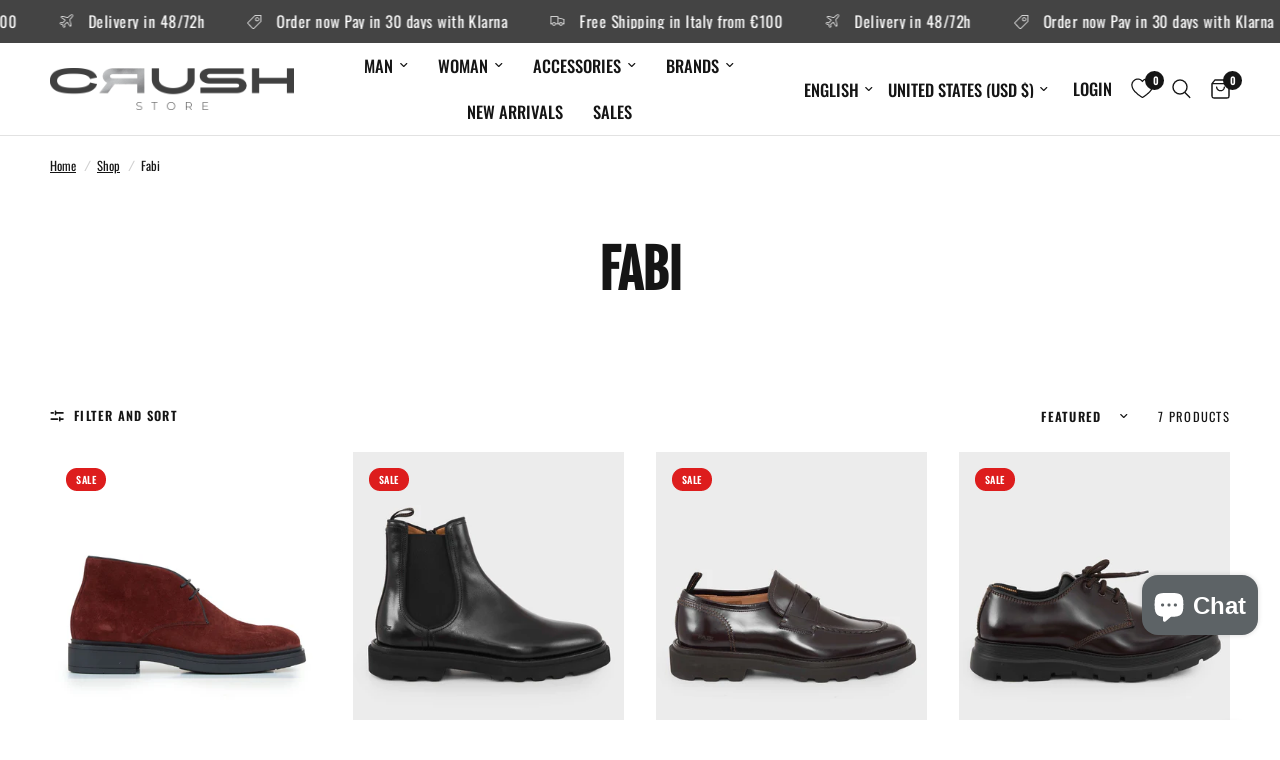

--- FILE ---
content_type: text/html; charset=utf-8
request_url: https://crush-store.com/en-us/collections/fabi
body_size: 54185
content:
<!doctype html><html class="no-js" lang="en" dir="ltr">
<head><!-- Google Tag Manager -->
<script>(function(w,d,s,l,i){w[l]=w[l]||[];w[l].push({'gtm.start':
new Date().getTime(),event:'gtm.js'});var f=d.getElementsByTagName(s)[0],
j=d.createElement(s),dl=l!='dataLayer'?'&l='+l:'';j.async=true;j.src=
'https://www.googletagmanager.com/gtm.js?id='+i+dl;f.parentNode.insertBefore(j,f);
})(window,document,'script','dataLayer','GTM-WQWXJBG');</script>
<!-- End Google Tag Manager -->
</script>
	<meta charset="utf-8">
	<meta http-equiv="X-UA-Compatible" content="IE=edge,chrome=1">
	<meta name="viewport" content="width=device-width, initial-scale=1, maximum-scale=5, viewport-fit=cover">
	<meta name="theme-color" content="#ffffff">
	<link rel="canonical" href="https://crush-store.com/en-us/collections/fabi">
	<link rel="preconnect" href="https://cdn.shopify.com" crossorigin>
	<link rel="preload" as="style" href="//crush-store.com/cdn/shop/t/10/assets/app.css?v=164283149059637829061742309244">

<link rel="preload" as="image" href="Liquid error (snippets/responsive-preload line 36): Width must be between 1 and 5760" imagesrcset="//crush-store.com/cdn/shop/collections/fabi-4597195.jpg?v=1769009719&width=350 350w,//crush-store.com/cdn/shop/collections/fabi-4597195.jpg?v=1769009719&width=700 700w,//crush-store.com/cdn/shop/collections/fabi-4597195.jpg?v=1769009719&width=200 200w" imagesizes="auto">


<link href="//crush-store.com/cdn/shop/t/10/assets/animations.min.js?v=125778792411641688251724763767" as="script" rel="preload">

<link href="//crush-store.com/cdn/shop/t/10/assets/header.js?v=53973329853117484881724763768" as="script" rel="preload">
<link href="//crush-store.com/cdn/shop/t/10/assets/vendor.min.js?v=24387807840910288901724763768" as="script" rel="preload">
<link href="//crush-store.com/cdn/shop/t/10/assets/app.js?v=28384534787120682601724763767" as="script" rel="preload">
<link href="//crush-store.com/cdn/shop/t/10/assets/slideshow.js?v=3694593534833641341724763768" as="script" rel="preload">

<script>
window.lazySizesConfig = window.lazySizesConfig || {};
window.lazySizesConfig.expand = 250;
window.lazySizesConfig.loadMode = 1;
window.lazySizesConfig.loadHidden = false;
</script>


	<link rel="icon" type="image/png" href="//crush-store.com/cdn/shop/files/Profilo-social_1.jpg?crop=center&height=32&v=1685366629&width=32">

	<title>
  Fabi Shoes Classic Shoes Men | Crush Store Clothing 
  
   &ndash; EN-US
</title>



	
	<meta name="description" content="The Fabi company, founded in 1965 by Enrico and Elisio Fabi, boasts an extraordinary tradition in the production of men&#39;s footwear. In the Monte San Gi">
	
<link rel="preconnect" href="https://fonts.shopifycdn.com" crossorigin>

<meta property="og:site_name" content="Crush Store">
<meta property="og:url" content="https://crush-store.com/en-us/collections/fabi"><meta property="og:title" content="Fabi Shoes Classic Shoes Men | Crush Store Clothing">
<meta property="og:type" content="product.group">
<meta property="og:description" content="The Fabi company, founded in 1965 by Enrico and Elisio Fabi, boasts an extraordinary tradition in the production of men&#39;s footwear. In the Monte San Gi">
<meta property="og:image" content="http://crush-store.com/cdn/shop/collections/fabi-4597195.jpg?v=1769009719">
<meta property="og:image:secure_url" content="https://crush-store.com/cdn/shop/collections/fabi-4597195.jpg?v=1769009719">
<meta property="og:image:width" content="200">
  <meta property="og:image:height" content="200"><meta name="twitter:card" content="summary_large_image"><meta name="twitter:title" content="Fabi Shoes Classic Shoes Men | Crush Store Clothing">
<meta name="twitter:description" content="The Fabi company, founded in 1965 by Enrico and Elisio Fabi, boasts an extraordinary tradition in the production of men&#39;s footwear. In the Monte San Gi">


	<link href="//crush-store.com/cdn/shop/t/10/assets/app.css?v=164283149059637829061742309244" rel="stylesheet" type="text/css" media="all" />

	<style data-shopify>
	@font-face {
  font-family: Oswald;
  font-weight: 400;
  font-style: normal;
  font-display: swap;
  src: url("//crush-store.com/cdn/fonts/oswald/oswald_n4.7760ed7a63e536050f64bb0607ff70ce07a480bd.woff2") format("woff2"),
       url("//crush-store.com/cdn/fonts/oswald/oswald_n4.ae5e497f60fc686568afe76e9ff1872693c533e9.woff") format("woff");
}

@font-face {
  font-family: Oswald;
  font-weight: 500;
  font-style: normal;
  font-display: swap;
  src: url("//crush-store.com/cdn/fonts/oswald/oswald_n5.8ad4910bfdb43e150746ef7aa67f3553e3abe8e2.woff2") format("woff2"),
       url("//crush-store.com/cdn/fonts/oswald/oswald_n5.93ee52108163c48c91111cf33b0a57021467b66e.woff") format("woff");
}

@font-face {
  font-family: Oswald;
  font-weight: 600;
  font-style: normal;
  font-display: swap;
  src: url("//crush-store.com/cdn/fonts/oswald/oswald_n6.26b6bffb711f770c328e7af9685d4798dcb4f0b3.woff2") format("woff2"),
       url("//crush-store.com/cdn/fonts/oswald/oswald_n6.2feb7f52d7eb157822c86dfd93893da013b08d5d.woff") format("woff");
}


		@font-face {
  font-family: "Fjalla One";
  font-weight: 400;
  font-style: normal;
  font-display: swap;
  src: url("//crush-store.com/cdn/fonts/fjalla_one/fjallaone_n4.262edaf1abaf5ed669f7ecd26fc3e24707a0ad85.woff2") format("woff2"),
       url("//crush-store.com/cdn/fonts/fjalla_one/fjallaone_n4.f67f40342efd2b34cae019d50b4b5c4da6fc5da7.woff") format("woff");
}

@font-face {
  font-family: "Fjalla One";
  font-weight: 400;
  font-style: normal;
  font-display: swap;
  src: url("//crush-store.com/cdn/fonts/fjalla_one/fjallaone_n4.262edaf1abaf5ed669f7ecd26fc3e24707a0ad85.woff2") format("woff2"),
       url("//crush-store.com/cdn/fonts/fjalla_one/fjallaone_n4.f67f40342efd2b34cae019d50b4b5c4da6fc5da7.woff") format("woff");
}

h1,h2,h3,h4,h5,h6,
	.h1,.h2,.h3,.h4,.h5,.h6,
	.logolink.text-logo,
	.heading-font,
	.h1-xlarge,
	.h1-large,
	.customer-addresses .my-address .address-index {
		font-style: normal;
		font-weight: 400;
		font-family: "Fjalla One", sans-serif;
	}
	body,
	.body-font,
	.thb-product-detail .product-title {
		font-style: normal;
		font-weight: 400;
		font-family: Oswald, sans-serif;
	}
	:root {
		--font-body-scale: 1.05;
		--font-body-line-height-scale: 1.0;
		--font-body-letter-spacing: 0.0em;
		--font-body-medium-weight: 500;
    --font-body-bold-weight: 600;
		--font-announcement-scale: 1.2;
		--font-heading-scale: 1.0;
		--font-heading-line-height-scale: 1.0;
		--font-heading-letter-spacing: 0.0em;
		--font-navigation-scale: 1.1;
		--font-product-title-scale: 1.0;
		--font-product-title-line-height-scale: 1.0;
		--button-letter-spacing: 0.02em;

		--bg-body: #ffffff;
		--bg-body-rgb: 255,255,255;
		--bg-body-darken: #f7f7f7;
		--payment-terms-background-color: #ffffff;
		--color-body: #151515;
		--color-body-rgb: 21,21,21;
		--color-accent: #151515;
		--color-accent-rgb: 21,21,21;
		--color-border: #939393;
		--color-form-border: #dedede;
		--color-overlay-rgb: 0,0,0;--color-announcement-bar-text: #ffffff;--color-announcement-bar-bg: #444444;--color-header-bg: #ffffff;
			--color-header-bg-rgb: 255,255,255;--color-header-text: #151515;
			--color-header-text-rgb: 21,21,21;--color-header-links: #151515;--color-header-links-hover: #151515;--color-header-icons: #151515;--color-header-border: #E2E2E2;--solid-button-background: #444444;--solid-button-label: #ffffff;--outline-button-label: #151515;--color-price: #444444;--color-star: #FD9A52;--color-dots: #151515;--color-inventory-instock: #279A4B;--color-inventory-lowstock: #FB9E5B;--section-spacing-mobile: 50px;
		--section-spacing-desktop: 90px;--button-border-radius: 0px;--color-badge-text: #ffffff;--color-badge-sold-out: #444444;--color-badge-sale: #dd1d1d;



--color-badge-preorder: #666666;--badge-corner-radius: 13px;--color-footer-text: #FFFFFF;
			--color-footer-text-rgb: 255,255,255;--color-footer-link: #FFFFFF;--color-footer-link-hover: #FFFFFF;--color-footer-border: #ffffff;
			--color-footer-border-rgb: 255,255,255;--color-footer-bg: #444444;}
</style>


	<script>
		window.theme = window.theme || {};
		theme = {
			settings: {
				money_with_currency_format:"${{amount}}",
				cart_drawer:true,
				product_id: false,
			},
			routes: {
				root_url: '/en-us',
				cart_url: '/en-us/cart',
				cart_add_url: '/en-us/cart/add',
				search_url: '/en-us/search',
				cart_change_url: '/en-us/cart/change',
				cart_update_url: '/en-us/cart/update',
				predictive_search_url: '/en-us/search/suggest',
			},
			variantStrings: {
        addToCart: `Add to cart`,
        soldOut: `Sold out`,
        unavailable: `Unavailable`,
        preOrder: `Pre-order`,
      },
			strings: {
				requiresTerms: `You must agree with the terms and conditions of sales to check out`,
				shippingEstimatorNoResults: `Sorry, we do not ship to your address.`,
				shippingEstimatorOneResult: `There is one shipping rate for your address:`,
				shippingEstimatorMultipleResults: `There are several shipping rates for your address:`,
				shippingEstimatorError: `One or more error occurred while retrieving shipping rates:`
			}
		};
	</script><script>window.performance && window.performance.mark && window.performance.mark('shopify.content_for_header.start');</script><meta name="facebook-domain-verification" content="f5hbxhyaf93u0cblz499thvmvspyef">
<meta name="google-site-verification" content="enMC1VeEkkocy3X_0FxhrmdR_HAoHvqdNibQJ3U1LHA">
<meta id="shopify-digital-wallet" name="shopify-digital-wallet" content="/75916149078/digital_wallets/dialog">
<meta name="shopify-checkout-api-token" content="48e7b7b3333e830195dbfce58ca3c287">
<meta id="in-context-paypal-metadata" data-shop-id="75916149078" data-venmo-supported="false" data-environment="production" data-locale="en_US" data-paypal-v4="true" data-currency="USD">
<link rel="alternate" type="application/atom+xml" title="Feed" href="/en-us/collections/fabi.atom" />
<link rel="alternate" hreflang="x-default" href="https://crush-store.com/collections/fabi">
<link rel="alternate" hreflang="it" href="https://crush-store.com/collections/fabi">
<link rel="alternate" hreflang="en" href="https://crush-store.com/en/collections/fabi">
<link rel="alternate" hreflang="fr" href="https://crush-store.com/fr/collections/fabi">
<link rel="alternate" hreflang="en-US" href="https://crush-store.com/en-us/collections/fabi">
<link rel="alternate" hreflang="fr-US" href="https://crush-store.com/fr-us/collections/fabi">
<link rel="alternate" hreflang="en-AT" href="https://crush-store.com/en-eu/collections/fabi">
<link rel="alternate" hreflang="it-AT" href="https://crush-store.com/it-eu/collections/fabi">
<link rel="alternate" hreflang="fr-AT" href="https://crush-store.com/fr-eu/collections/fabi">
<link rel="alternate" hreflang="es-AT" href="https://crush-store.com/es-eu/collections/fabi">
<link rel="alternate" hreflang="en-BE" href="https://crush-store.com/en-eu/collections/fabi">
<link rel="alternate" hreflang="it-BE" href="https://crush-store.com/it-eu/collections/fabi">
<link rel="alternate" hreflang="fr-BE" href="https://crush-store.com/fr-eu/collections/fabi">
<link rel="alternate" hreflang="es-BE" href="https://crush-store.com/es-eu/collections/fabi">
<link rel="alternate" hreflang="en-BG" href="https://crush-store.com/en-eu/collections/fabi">
<link rel="alternate" hreflang="it-BG" href="https://crush-store.com/it-eu/collections/fabi">
<link rel="alternate" hreflang="fr-BG" href="https://crush-store.com/fr-eu/collections/fabi">
<link rel="alternate" hreflang="es-BG" href="https://crush-store.com/es-eu/collections/fabi">
<link rel="alternate" hreflang="en-HR" href="https://crush-store.com/en-eu/collections/fabi">
<link rel="alternate" hreflang="it-HR" href="https://crush-store.com/it-eu/collections/fabi">
<link rel="alternate" hreflang="fr-HR" href="https://crush-store.com/fr-eu/collections/fabi">
<link rel="alternate" hreflang="es-HR" href="https://crush-store.com/es-eu/collections/fabi">
<link rel="alternate" hreflang="en-CY" href="https://crush-store.com/en-eu/collections/fabi">
<link rel="alternate" hreflang="it-CY" href="https://crush-store.com/it-eu/collections/fabi">
<link rel="alternate" hreflang="fr-CY" href="https://crush-store.com/fr-eu/collections/fabi">
<link rel="alternate" hreflang="es-CY" href="https://crush-store.com/es-eu/collections/fabi">
<link rel="alternate" hreflang="en-CZ" href="https://crush-store.com/en-eu/collections/fabi">
<link rel="alternate" hreflang="it-CZ" href="https://crush-store.com/it-eu/collections/fabi">
<link rel="alternate" hreflang="fr-CZ" href="https://crush-store.com/fr-eu/collections/fabi">
<link rel="alternate" hreflang="es-CZ" href="https://crush-store.com/es-eu/collections/fabi">
<link rel="alternate" hreflang="en-DE" href="https://crush-store.com/en-eu/collections/fabi">
<link rel="alternate" hreflang="it-DE" href="https://crush-store.com/it-eu/collections/fabi">
<link rel="alternate" hreflang="fr-DE" href="https://crush-store.com/fr-eu/collections/fabi">
<link rel="alternate" hreflang="es-DE" href="https://crush-store.com/es-eu/collections/fabi">
<link rel="alternate" hreflang="en-DK" href="https://crush-store.com/en-eu/collections/fabi">
<link rel="alternate" hreflang="it-DK" href="https://crush-store.com/it-eu/collections/fabi">
<link rel="alternate" hreflang="fr-DK" href="https://crush-store.com/fr-eu/collections/fabi">
<link rel="alternate" hreflang="es-DK" href="https://crush-store.com/es-eu/collections/fabi">
<link rel="alternate" hreflang="en-EE" href="https://crush-store.com/en-eu/collections/fabi">
<link rel="alternate" hreflang="it-EE" href="https://crush-store.com/it-eu/collections/fabi">
<link rel="alternate" hreflang="fr-EE" href="https://crush-store.com/fr-eu/collections/fabi">
<link rel="alternate" hreflang="es-EE" href="https://crush-store.com/es-eu/collections/fabi">
<link rel="alternate" hreflang="en-FI" href="https://crush-store.com/en-eu/collections/fabi">
<link rel="alternate" hreflang="it-FI" href="https://crush-store.com/it-eu/collections/fabi">
<link rel="alternate" hreflang="fr-FI" href="https://crush-store.com/fr-eu/collections/fabi">
<link rel="alternate" hreflang="es-FI" href="https://crush-store.com/es-eu/collections/fabi">
<link rel="alternate" hreflang="en-FR" href="https://crush-store.com/en-eu/collections/fabi">
<link rel="alternate" hreflang="it-FR" href="https://crush-store.com/it-eu/collections/fabi">
<link rel="alternate" hreflang="fr-FR" href="https://crush-store.com/fr-eu/collections/fabi">
<link rel="alternate" hreflang="es-FR" href="https://crush-store.com/es-eu/collections/fabi">
<link rel="alternate" hreflang="en-GR" href="https://crush-store.com/en-eu/collections/fabi">
<link rel="alternate" hreflang="it-GR" href="https://crush-store.com/it-eu/collections/fabi">
<link rel="alternate" hreflang="fr-GR" href="https://crush-store.com/fr-eu/collections/fabi">
<link rel="alternate" hreflang="es-GR" href="https://crush-store.com/es-eu/collections/fabi">
<link rel="alternate" hreflang="en-HU" href="https://crush-store.com/en-eu/collections/fabi">
<link rel="alternate" hreflang="it-HU" href="https://crush-store.com/it-eu/collections/fabi">
<link rel="alternate" hreflang="fr-HU" href="https://crush-store.com/fr-eu/collections/fabi">
<link rel="alternate" hreflang="es-HU" href="https://crush-store.com/es-eu/collections/fabi">
<link rel="alternate" hreflang="en-IE" href="https://crush-store.com/en-eu/collections/fabi">
<link rel="alternate" hreflang="it-IE" href="https://crush-store.com/it-eu/collections/fabi">
<link rel="alternate" hreflang="fr-IE" href="https://crush-store.com/fr-eu/collections/fabi">
<link rel="alternate" hreflang="es-IE" href="https://crush-store.com/es-eu/collections/fabi">
<link rel="alternate" hreflang="en-LV" href="https://crush-store.com/en-eu/collections/fabi">
<link rel="alternate" hreflang="it-LV" href="https://crush-store.com/it-eu/collections/fabi">
<link rel="alternate" hreflang="fr-LV" href="https://crush-store.com/fr-eu/collections/fabi">
<link rel="alternate" hreflang="es-LV" href="https://crush-store.com/es-eu/collections/fabi">
<link rel="alternate" hreflang="en-LT" href="https://crush-store.com/en-eu/collections/fabi">
<link rel="alternate" hreflang="it-LT" href="https://crush-store.com/it-eu/collections/fabi">
<link rel="alternate" hreflang="fr-LT" href="https://crush-store.com/fr-eu/collections/fabi">
<link rel="alternate" hreflang="es-LT" href="https://crush-store.com/es-eu/collections/fabi">
<link rel="alternate" hreflang="en-LU" href="https://crush-store.com/en-eu/collections/fabi">
<link rel="alternate" hreflang="it-LU" href="https://crush-store.com/it-eu/collections/fabi">
<link rel="alternate" hreflang="fr-LU" href="https://crush-store.com/fr-eu/collections/fabi">
<link rel="alternate" hreflang="es-LU" href="https://crush-store.com/es-eu/collections/fabi">
<link rel="alternate" hreflang="en-MT" href="https://crush-store.com/en-eu/collections/fabi">
<link rel="alternate" hreflang="it-MT" href="https://crush-store.com/it-eu/collections/fabi">
<link rel="alternate" hreflang="fr-MT" href="https://crush-store.com/fr-eu/collections/fabi">
<link rel="alternate" hreflang="es-MT" href="https://crush-store.com/es-eu/collections/fabi">
<link rel="alternate" hreflang="en-NL" href="https://crush-store.com/en-eu/collections/fabi">
<link rel="alternate" hreflang="it-NL" href="https://crush-store.com/it-eu/collections/fabi">
<link rel="alternate" hreflang="fr-NL" href="https://crush-store.com/fr-eu/collections/fabi">
<link rel="alternate" hreflang="es-NL" href="https://crush-store.com/es-eu/collections/fabi">
<link rel="alternate" hreflang="en-PL" href="https://crush-store.com/en-eu/collections/fabi">
<link rel="alternate" hreflang="it-PL" href="https://crush-store.com/it-eu/collections/fabi">
<link rel="alternate" hreflang="fr-PL" href="https://crush-store.com/fr-eu/collections/fabi">
<link rel="alternate" hreflang="es-PL" href="https://crush-store.com/es-eu/collections/fabi">
<link rel="alternate" hreflang="en-PT" href="https://crush-store.com/en-eu/collections/fabi">
<link rel="alternate" hreflang="it-PT" href="https://crush-store.com/it-eu/collections/fabi">
<link rel="alternate" hreflang="fr-PT" href="https://crush-store.com/fr-eu/collections/fabi">
<link rel="alternate" hreflang="es-PT" href="https://crush-store.com/es-eu/collections/fabi">
<link rel="alternate" hreflang="en-RO" href="https://crush-store.com/en-eu/collections/fabi">
<link rel="alternate" hreflang="it-RO" href="https://crush-store.com/it-eu/collections/fabi">
<link rel="alternate" hreflang="fr-RO" href="https://crush-store.com/fr-eu/collections/fabi">
<link rel="alternate" hreflang="es-RO" href="https://crush-store.com/es-eu/collections/fabi">
<link rel="alternate" hreflang="en-SK" href="https://crush-store.com/en-eu/collections/fabi">
<link rel="alternate" hreflang="it-SK" href="https://crush-store.com/it-eu/collections/fabi">
<link rel="alternate" hreflang="fr-SK" href="https://crush-store.com/fr-eu/collections/fabi">
<link rel="alternate" hreflang="es-SK" href="https://crush-store.com/es-eu/collections/fabi">
<link rel="alternate" hreflang="en-SI" href="https://crush-store.com/en-eu/collections/fabi">
<link rel="alternate" hreflang="it-SI" href="https://crush-store.com/it-eu/collections/fabi">
<link rel="alternate" hreflang="fr-SI" href="https://crush-store.com/fr-eu/collections/fabi">
<link rel="alternate" hreflang="es-SI" href="https://crush-store.com/es-eu/collections/fabi">
<link rel="alternate" hreflang="en-ES" href="https://crush-store.com/en-eu/collections/fabi">
<link rel="alternate" hreflang="it-ES" href="https://crush-store.com/it-eu/collections/fabi">
<link rel="alternate" hreflang="fr-ES" href="https://crush-store.com/fr-eu/collections/fabi">
<link rel="alternate" hreflang="es-ES" href="https://crush-store.com/es-eu/collections/fabi">
<link rel="alternate" hreflang="en-SE" href="https://crush-store.com/en-eu/collections/fabi">
<link rel="alternate" hreflang="it-SE" href="https://crush-store.com/it-eu/collections/fabi">
<link rel="alternate" hreflang="fr-SE" href="https://crush-store.com/fr-eu/collections/fabi">
<link rel="alternate" hreflang="es-SE" href="https://crush-store.com/es-eu/collections/fabi">
<link rel="alternate" hreflang="en-AL" href="https://crush-store.com/en-eu/collections/fabi">
<link rel="alternate" hreflang="it-AL" href="https://crush-store.com/it-eu/collections/fabi">
<link rel="alternate" hreflang="fr-AL" href="https://crush-store.com/fr-eu/collections/fabi">
<link rel="alternate" hreflang="es-AL" href="https://crush-store.com/es-eu/collections/fabi">
<link rel="alternate" hreflang="en-VA" href="https://crush-store.com/en-eu/collections/fabi">
<link rel="alternate" hreflang="it-VA" href="https://crush-store.com/it-eu/collections/fabi">
<link rel="alternate" hreflang="fr-VA" href="https://crush-store.com/fr-eu/collections/fabi">
<link rel="alternate" hreflang="es-VA" href="https://crush-store.com/es-eu/collections/fabi">
<link rel="alternate" hreflang="en-MC" href="https://crush-store.com/en-eu/collections/fabi">
<link rel="alternate" hreflang="it-MC" href="https://crush-store.com/it-eu/collections/fabi">
<link rel="alternate" hreflang="fr-MC" href="https://crush-store.com/fr-eu/collections/fabi">
<link rel="alternate" hreflang="es-MC" href="https://crush-store.com/es-eu/collections/fabi">
<link rel="alternate" hreflang="en-SM" href="https://crush-store.com/en-eu/collections/fabi">
<link rel="alternate" hreflang="it-SM" href="https://crush-store.com/it-eu/collections/fabi">
<link rel="alternate" hreflang="fr-SM" href="https://crush-store.com/fr-eu/collections/fabi">
<link rel="alternate" hreflang="es-SM" href="https://crush-store.com/es-eu/collections/fabi">
<link rel="alternate" type="application/json+oembed" href="https://crush-store.com/en-us/collections/fabi.oembed">
<script async="async" src="/checkouts/internal/preloads.js?locale=en-US"></script>
<link rel="preconnect" href="https://shop.app" crossorigin="anonymous">
<script async="async" src="https://shop.app/checkouts/internal/preloads.js?locale=en-US&shop_id=75916149078" crossorigin="anonymous"></script>
<script id="apple-pay-shop-capabilities" type="application/json">{"shopId":75916149078,"countryCode":"IT","currencyCode":"USD","merchantCapabilities":["supports3DS"],"merchantId":"gid:\/\/shopify\/Shop\/75916149078","merchantName":"Crush Store","requiredBillingContactFields":["postalAddress","email","phone"],"requiredShippingContactFields":["postalAddress","email","phone"],"shippingType":"shipping","supportedNetworks":["visa","maestro","masterCard","amex"],"total":{"type":"pending","label":"Crush Store","amount":"1.00"},"shopifyPaymentsEnabled":true,"supportsSubscriptions":true}</script>
<script id="shopify-features" type="application/json">{"accessToken":"48e7b7b3333e830195dbfce58ca3c287","betas":["rich-media-storefront-analytics"],"domain":"crush-store.com","predictiveSearch":true,"shopId":75916149078,"locale":"en"}</script>
<script>var Shopify = Shopify || {};
Shopify.shop = "4e7ce7.myshopify.com";
Shopify.locale = "en";
Shopify.currency = {"active":"USD","rate":"1.212525"};
Shopify.country = "US";
Shopify.theme = {"name":"Reformation 5.0.0 27\/08\/2024","id":170977395030,"schema_name":"Reformation","schema_version":"5.0.0","theme_store_id":1762,"role":"main"};
Shopify.theme.handle = "null";
Shopify.theme.style = {"id":null,"handle":null};
Shopify.cdnHost = "crush-store.com/cdn";
Shopify.routes = Shopify.routes || {};
Shopify.routes.root = "/en-us/";</script>
<script type="module">!function(o){(o.Shopify=o.Shopify||{}).modules=!0}(window);</script>
<script>!function(o){function n(){var o=[];function n(){o.push(Array.prototype.slice.apply(arguments))}return n.q=o,n}var t=o.Shopify=o.Shopify||{};t.loadFeatures=n(),t.autoloadFeatures=n()}(window);</script>
<script>
  window.ShopifyPay = window.ShopifyPay || {};
  window.ShopifyPay.apiHost = "shop.app\/pay";
  window.ShopifyPay.redirectState = null;
</script>
<script id="shop-js-analytics" type="application/json">{"pageType":"collection"}</script>
<script defer="defer" async type="module" src="//crush-store.com/cdn/shopifycloud/shop-js/modules/v2/client.init-shop-cart-sync_BT-GjEfc.en.esm.js"></script>
<script defer="defer" async type="module" src="//crush-store.com/cdn/shopifycloud/shop-js/modules/v2/chunk.common_D58fp_Oc.esm.js"></script>
<script defer="defer" async type="module" src="//crush-store.com/cdn/shopifycloud/shop-js/modules/v2/chunk.modal_xMitdFEc.esm.js"></script>
<script type="module">
  await import("//crush-store.com/cdn/shopifycloud/shop-js/modules/v2/client.init-shop-cart-sync_BT-GjEfc.en.esm.js");
await import("//crush-store.com/cdn/shopifycloud/shop-js/modules/v2/chunk.common_D58fp_Oc.esm.js");
await import("//crush-store.com/cdn/shopifycloud/shop-js/modules/v2/chunk.modal_xMitdFEc.esm.js");

  window.Shopify.SignInWithShop?.initShopCartSync?.({"fedCMEnabled":true,"windoidEnabled":true});

</script>
<script>
  window.Shopify = window.Shopify || {};
  if (!window.Shopify.featureAssets) window.Shopify.featureAssets = {};
  window.Shopify.featureAssets['shop-js'] = {"shop-cart-sync":["modules/v2/client.shop-cart-sync_DZOKe7Ll.en.esm.js","modules/v2/chunk.common_D58fp_Oc.esm.js","modules/v2/chunk.modal_xMitdFEc.esm.js"],"init-fed-cm":["modules/v2/client.init-fed-cm_B6oLuCjv.en.esm.js","modules/v2/chunk.common_D58fp_Oc.esm.js","modules/v2/chunk.modal_xMitdFEc.esm.js"],"shop-cash-offers":["modules/v2/client.shop-cash-offers_D2sdYoxE.en.esm.js","modules/v2/chunk.common_D58fp_Oc.esm.js","modules/v2/chunk.modal_xMitdFEc.esm.js"],"shop-login-button":["modules/v2/client.shop-login-button_QeVjl5Y3.en.esm.js","modules/v2/chunk.common_D58fp_Oc.esm.js","modules/v2/chunk.modal_xMitdFEc.esm.js"],"pay-button":["modules/v2/client.pay-button_DXTOsIq6.en.esm.js","modules/v2/chunk.common_D58fp_Oc.esm.js","modules/v2/chunk.modal_xMitdFEc.esm.js"],"shop-button":["modules/v2/client.shop-button_DQZHx9pm.en.esm.js","modules/v2/chunk.common_D58fp_Oc.esm.js","modules/v2/chunk.modal_xMitdFEc.esm.js"],"avatar":["modules/v2/client.avatar_BTnouDA3.en.esm.js"],"init-windoid":["modules/v2/client.init-windoid_CR1B-cfM.en.esm.js","modules/v2/chunk.common_D58fp_Oc.esm.js","modules/v2/chunk.modal_xMitdFEc.esm.js"],"init-shop-for-new-customer-accounts":["modules/v2/client.init-shop-for-new-customer-accounts_C_vY_xzh.en.esm.js","modules/v2/client.shop-login-button_QeVjl5Y3.en.esm.js","modules/v2/chunk.common_D58fp_Oc.esm.js","modules/v2/chunk.modal_xMitdFEc.esm.js"],"init-shop-email-lookup-coordinator":["modules/v2/client.init-shop-email-lookup-coordinator_BI7n9ZSv.en.esm.js","modules/v2/chunk.common_D58fp_Oc.esm.js","modules/v2/chunk.modal_xMitdFEc.esm.js"],"init-shop-cart-sync":["modules/v2/client.init-shop-cart-sync_BT-GjEfc.en.esm.js","modules/v2/chunk.common_D58fp_Oc.esm.js","modules/v2/chunk.modal_xMitdFEc.esm.js"],"shop-toast-manager":["modules/v2/client.shop-toast-manager_DiYdP3xc.en.esm.js","modules/v2/chunk.common_D58fp_Oc.esm.js","modules/v2/chunk.modal_xMitdFEc.esm.js"],"init-customer-accounts":["modules/v2/client.init-customer-accounts_D9ZNqS-Q.en.esm.js","modules/v2/client.shop-login-button_QeVjl5Y3.en.esm.js","modules/v2/chunk.common_D58fp_Oc.esm.js","modules/v2/chunk.modal_xMitdFEc.esm.js"],"init-customer-accounts-sign-up":["modules/v2/client.init-customer-accounts-sign-up_iGw4briv.en.esm.js","modules/v2/client.shop-login-button_QeVjl5Y3.en.esm.js","modules/v2/chunk.common_D58fp_Oc.esm.js","modules/v2/chunk.modal_xMitdFEc.esm.js"],"shop-follow-button":["modules/v2/client.shop-follow-button_CqMgW2wH.en.esm.js","modules/v2/chunk.common_D58fp_Oc.esm.js","modules/v2/chunk.modal_xMitdFEc.esm.js"],"checkout-modal":["modules/v2/client.checkout-modal_xHeaAweL.en.esm.js","modules/v2/chunk.common_D58fp_Oc.esm.js","modules/v2/chunk.modal_xMitdFEc.esm.js"],"shop-login":["modules/v2/client.shop-login_D91U-Q7h.en.esm.js","modules/v2/chunk.common_D58fp_Oc.esm.js","modules/v2/chunk.modal_xMitdFEc.esm.js"],"lead-capture":["modules/v2/client.lead-capture_BJmE1dJe.en.esm.js","modules/v2/chunk.common_D58fp_Oc.esm.js","modules/v2/chunk.modal_xMitdFEc.esm.js"],"payment-terms":["modules/v2/client.payment-terms_Ci9AEqFq.en.esm.js","modules/v2/chunk.common_D58fp_Oc.esm.js","modules/v2/chunk.modal_xMitdFEc.esm.js"]};
</script>
<script>(function() {
  var isLoaded = false;
  function asyncLoad() {
    if (isLoaded) return;
    isLoaded = true;
    var urls = ["",""];
    for (var i = 0; i < urls.length; i++) {
      var s = document.createElement('script');
      s.type = 'text/javascript';
      s.async = true;
      s.src = urls[i];
      var x = document.getElementsByTagName('script')[0];
      x.parentNode.insertBefore(s, x);
    }
  };
  if(window.attachEvent) {
    window.attachEvent('onload', asyncLoad);
  } else {
    window.addEventListener('load', asyncLoad, false);
  }
})();</script>
<script id="__st">var __st={"a":75916149078,"offset":3600,"reqid":"abf10bab-5459-4f2f-a1db-abeaefa5db10-1769513443","pageurl":"crush-store.com\/en-us\/collections\/fabi","u":"688d6de40081","p":"collection","rtyp":"collection","rid":601748635990};</script>
<script>window.ShopifyPaypalV4VisibilityTracking = true;</script>
<script id="captcha-bootstrap">!function(){'use strict';const t='contact',e='account',n='new_comment',o=[[t,t],['blogs',n],['comments',n],[t,'customer']],c=[[e,'customer_login'],[e,'guest_login'],[e,'recover_customer_password'],[e,'create_customer']],r=t=>t.map((([t,e])=>`form[action*='/${t}']:not([data-nocaptcha='true']) input[name='form_type'][value='${e}']`)).join(','),a=t=>()=>t?[...document.querySelectorAll(t)].map((t=>t.form)):[];function s(){const t=[...o],e=r(t);return a(e)}const i='password',u='form_key',d=['recaptcha-v3-token','g-recaptcha-response','h-captcha-response',i],f=()=>{try{return window.sessionStorage}catch{return}},m='__shopify_v',_=t=>t.elements[u];function p(t,e,n=!1){try{const o=window.sessionStorage,c=JSON.parse(o.getItem(e)),{data:r}=function(t){const{data:e,action:n}=t;return t[m]||n?{data:e,action:n}:{data:t,action:n}}(c);for(const[e,n]of Object.entries(r))t.elements[e]&&(t.elements[e].value=n);n&&o.removeItem(e)}catch(o){console.error('form repopulation failed',{error:o})}}const l='form_type',E='cptcha';function T(t){t.dataset[E]=!0}const w=window,h=w.document,L='Shopify',v='ce_forms',y='captcha';let A=!1;((t,e)=>{const n=(g='f06e6c50-85a8-45c8-87d0-21a2b65856fe',I='https://cdn.shopify.com/shopifycloud/storefront-forms-hcaptcha/ce_storefront_forms_captcha_hcaptcha.v1.5.2.iife.js',D={infoText:'Protected by hCaptcha',privacyText:'Privacy',termsText:'Terms'},(t,e,n)=>{const o=w[L][v],c=o.bindForm;if(c)return c(t,g,e,D).then(n);var r;o.q.push([[t,g,e,D],n]),r=I,A||(h.body.append(Object.assign(h.createElement('script'),{id:'captcha-provider',async:!0,src:r})),A=!0)});var g,I,D;w[L]=w[L]||{},w[L][v]=w[L][v]||{},w[L][v].q=[],w[L][y]=w[L][y]||{},w[L][y].protect=function(t,e){n(t,void 0,e),T(t)},Object.freeze(w[L][y]),function(t,e,n,w,h,L){const[v,y,A,g]=function(t,e,n){const i=e?o:[],u=t?c:[],d=[...i,...u],f=r(d),m=r(i),_=r(d.filter((([t,e])=>n.includes(e))));return[a(f),a(m),a(_),s()]}(w,h,L),I=t=>{const e=t.target;return e instanceof HTMLFormElement?e:e&&e.form},D=t=>v().includes(t);t.addEventListener('submit',(t=>{const e=I(t);if(!e)return;const n=D(e)&&!e.dataset.hcaptchaBound&&!e.dataset.recaptchaBound,o=_(e),c=g().includes(e)&&(!o||!o.value);(n||c)&&t.preventDefault(),c&&!n&&(function(t){try{if(!f())return;!function(t){const e=f();if(!e)return;const n=_(t);if(!n)return;const o=n.value;o&&e.removeItem(o)}(t);const e=Array.from(Array(32),(()=>Math.random().toString(36)[2])).join('');!function(t,e){_(t)||t.append(Object.assign(document.createElement('input'),{type:'hidden',name:u})),t.elements[u].value=e}(t,e),function(t,e){const n=f();if(!n)return;const o=[...t.querySelectorAll(`input[type='${i}']`)].map((({name:t})=>t)),c=[...d,...o],r={};for(const[a,s]of new FormData(t).entries())c.includes(a)||(r[a]=s);n.setItem(e,JSON.stringify({[m]:1,action:t.action,data:r}))}(t,e)}catch(e){console.error('failed to persist form',e)}}(e),e.submit())}));const S=(t,e)=>{t&&!t.dataset[E]&&(n(t,e.some((e=>e===t))),T(t))};for(const o of['focusin','change'])t.addEventListener(o,(t=>{const e=I(t);D(e)&&S(e,y())}));const B=e.get('form_key'),M=e.get(l),P=B&&M;t.addEventListener('DOMContentLoaded',(()=>{const t=y();if(P)for(const e of t)e.elements[l].value===M&&p(e,B);[...new Set([...A(),...v().filter((t=>'true'===t.dataset.shopifyCaptcha))])].forEach((e=>S(e,t)))}))}(h,new URLSearchParams(w.location.search),n,t,e,['guest_login'])})(!0,!0)}();</script>
<script integrity="sha256-4kQ18oKyAcykRKYeNunJcIwy7WH5gtpwJnB7kiuLZ1E=" data-source-attribution="shopify.loadfeatures" defer="defer" src="//crush-store.com/cdn/shopifycloud/storefront/assets/storefront/load_feature-a0a9edcb.js" crossorigin="anonymous"></script>
<script crossorigin="anonymous" defer="defer" src="//crush-store.com/cdn/shopifycloud/storefront/assets/shopify_pay/storefront-65b4c6d7.js?v=20250812"></script>
<script data-source-attribution="shopify.dynamic_checkout.dynamic.init">var Shopify=Shopify||{};Shopify.PaymentButton=Shopify.PaymentButton||{isStorefrontPortableWallets:!0,init:function(){window.Shopify.PaymentButton.init=function(){};var t=document.createElement("script");t.src="https://crush-store.com/cdn/shopifycloud/portable-wallets/latest/portable-wallets.en.js",t.type="module",document.head.appendChild(t)}};
</script>
<script data-source-attribution="shopify.dynamic_checkout.buyer_consent">
  function portableWalletsHideBuyerConsent(e){var t=document.getElementById("shopify-buyer-consent"),n=document.getElementById("shopify-subscription-policy-button");t&&n&&(t.classList.add("hidden"),t.setAttribute("aria-hidden","true"),n.removeEventListener("click",e))}function portableWalletsShowBuyerConsent(e){var t=document.getElementById("shopify-buyer-consent"),n=document.getElementById("shopify-subscription-policy-button");t&&n&&(t.classList.remove("hidden"),t.removeAttribute("aria-hidden"),n.addEventListener("click",e))}window.Shopify?.PaymentButton&&(window.Shopify.PaymentButton.hideBuyerConsent=portableWalletsHideBuyerConsent,window.Shopify.PaymentButton.showBuyerConsent=portableWalletsShowBuyerConsent);
</script>
<script data-source-attribution="shopify.dynamic_checkout.cart.bootstrap">document.addEventListener("DOMContentLoaded",(function(){function t(){return document.querySelector("shopify-accelerated-checkout-cart, shopify-accelerated-checkout")}if(t())Shopify.PaymentButton.init();else{new MutationObserver((function(e,n){t()&&(Shopify.PaymentButton.init(),n.disconnect())})).observe(document.body,{childList:!0,subtree:!0})}}));
</script>
<script id='scb4127' type='text/javascript' async='' src='https://crush-store.com/cdn/shopifycloud/privacy-banner/storefront-banner.js'></script><link id="shopify-accelerated-checkout-styles" rel="stylesheet" media="screen" href="https://crush-store.com/cdn/shopifycloud/portable-wallets/latest/accelerated-checkout-backwards-compat.css" crossorigin="anonymous">
<style id="shopify-accelerated-checkout-cart">
        #shopify-buyer-consent {
  margin-top: 1em;
  display: inline-block;
  width: 100%;
}

#shopify-buyer-consent.hidden {
  display: none;
}

#shopify-subscription-policy-button {
  background: none;
  border: none;
  padding: 0;
  text-decoration: underline;
  font-size: inherit;
  cursor: pointer;
}

#shopify-subscription-policy-button::before {
  box-shadow: none;
}

      </style>

<script>window.performance && window.performance.mark && window.performance.mark('shopify.content_for_header.end');</script><!-- Header hook for plugins -->
 <!-- TrustBox script -->
    <script type="text/javascript" src="//widget.trustpilot.com/bootstrap/v5/tp.widget.bootstrap.min.js" async></script>
 <!-- End TrustBox script -->
	<script>document.documentElement.className = document.documentElement.className.replace('no-js', 'js');</script>
	
<!-- BEGIN app block: shopify://apps/tinyseo/blocks/breadcrumbs-json-ld-embed/0605268f-f7c4-4e95-b560-e43df7d59ae4 --><script type="application/ld+json" id="tinyimg-breadcrumbs-json-ld">
      {
        "@context": "https://schema.org",
        "@type": "BreadcrumbList",
        "itemListElement": [
          {
            "@type": "ListItem",
            "position": 1,
            "item": {
              "@id": "https://crush-store.com",
          "name": "Home"
        }
      }
      
      ,{
        "@type": "ListItem",
        "position": 2,
        "item": {
          "@id": "https://crush-store.com/collections/fabi",
          "name": "Fabi"
        }
      }
      
      ]
    }
  </script>
<!-- END app block --><!-- BEGIN app block: shopify://apps/essential-announcer/blocks/app-embed/93b5429f-c8d6-4c33-ae14-250fd84f361b --><script>
  
    window.essentialAnnouncementConfigs = [];
  
  window.essentialAnnouncementMeta = {
    productCollections: null,
    productData: null,
    templateName: "collection",
    collectionId: 601748635990,
  };
</script>

 
<style>
.essential_annoucement_bar_wrapper {display: none;}
</style>


<script src="https://cdn.shopify.com/extensions/019bfa55-6e3b-767b-a32a-2566e26024b3/essential-announcement-bar-75/assets/announcement-bar-essential-apps.js" defer></script>

<!-- END app block --><!-- BEGIN app block: shopify://apps/releasit-cod-form/blocks/app-embed/72faf214-4174-4fec-886b-0d0e8d3af9a2 -->

<!-- BEGIN app snippet: metafields-handlers -->







  
  <!-- END app snippet -->


  <!-- BEGIN app snippet: old-ext -->
  
<script type='application/javascript'>
      var _RSI_COD_FORM_SETTINGS = {"testMode":false,"visiblity":{"enabledOnlyForCountries_array":["IT"],"enabledOnlyForProducts_array":[],"enabledOnlyForTotal":"0,40000","isEnabledOnlyForCountries":true,"isEnabledOnlyForProducts":false,"totalLimitText":"Il pagamento in contrassegno non è disponibile per ordini superiori a €400, utilizzare un metodo di pagamento diverso."},"cartPage":{"isEnabled":true,"isSeperateButton":true},"productPage":{"addMode":"product-only","hideAddToCartButton":false,"hideQuickCheckoutButtons":true,"ignoreCollectionsV2":false,"ignoreHomeV2":false,"isEnabled":true},"buyNowButton":{"floatingEnabled":false,"floatingPos":"bottom","iconType":"cart2","shakerType":"pulse","style":{"bgColor":"rgb(62, 57, 57)","borderColor":"rgba(0,0,0,1)","borderRadius":2,"borderWidth":0,"color":"rgba(255,255,255,1)","fontSizeFactor":1,"shadowOpacity":0.1},"subt":"","text":"Paga alla Consegna"},"autocomplete":{"freeTrial":20,"isEnabled":false},"codFee":{"commission":300,"commissionName":"Commissione contrassegno","isFeeEnabled":false,"isFeeTaxable":false},"abandonedCheckouts":{"isEnabled":false},"localization":{"countryCode":"IT","country":{"code":"IT","label":{"t":{"en":"Italy"}},"phonePrefix":"+39","phoneLength":[9,11]}},"form":{"allTaxesIncluded":{"isEnabled":false,"text":"Tutte le tasse incluse."},"checkoutLines_array":[{"type":"subtotal","title":"Totale parziale"},{"type":"shipping","title":"Spedizione"},{"type":"total","title":"Totale"}],"deferLoading":true,"discounts":{"applyButton":{"style":{"bgColor":"rgba(0,0,0,1)"},"text":"Applica"},"checkoutLineText":"Sconto","fieldLabel":"Codice sconto","isEnabled":true,"limitToOneCode":true},"fields":{"areLabelsEnabled":true,"isCountriesV2":true,"isV2":true,"isV3":true,"items_array":[{"type":"order_summary","isActive":true,"position":0,"backendFields":{"label":{"t":{"en":"Order summary","it":"Riepilogo ordine","es":"Resumen del pedido","fr":"Résumé de la commande"}},"hideEdit":true}},{"type":"totals_summary","isActive":true,"position":1,"backendFields":{"label":{"t":{"en":"Totals summary","it":"Riepilogo totali","es":"Resumen total","fr":"Résumé des totaux"}}}},{"type":"quantity_offer","isActive":false,"position":2,"backendFields":{"label":{"t":{"en":"Quantity offer","it":"Offerta quantità","es":"Oferta de cantidad","fr":"Offre de quantità"}},"hideEdit":true}},{"type":"shipping_rates","isActive":true,"alignment":"left","position":3,"backendFields":{"label":{"t":{"en":"Shipping rates","it":"Tariffe di spedizione","es":"Tarifas de envío","fr":"Frais d'envoi"}}}},{"type":"discount_codes","isActive":true,"position":4,"backendFields":{"label":{"t":{"en":"Discount codes","it":"Codici sconto","es":"Códigos de descuento","fr":"Codes de réduction"}}}},{"type":"custom_text","isActive":true,"text":"Inserisci il tuo indirizzo di spedizione","alignment":"center","fontWeight":"600","fontSizeFactor":1.05,"color":"rgba(0,0,0,1)","position":5,"backendFields":{"label":{"t":{"en":"Custom text","it":"Testo personalizzabile","es":"Texto personalizable","fr":"Texte personnalisé"}}}},{"type":"first_name","required":true,"showIcon":true,"label":"Nome","n":{"ph":"Nome","minL":2,"maxL":250,"eInv":"","reg":""},"isActive":true,"position":6,"backendFields":{"label":{"t":{"en":"First name field","it":"Campo nome","es":"Campo de nombre","fr":"Champ prénom"}},"name":"first_name"}},{"type":"last_name","required":true,"showIcon":true,"label":"Cognome","n":{"ph":"Cognome","minL":2,"maxL":250,"eInv":"","reg":""},"isActive":true,"position":7,"backendFields":{"label":{"t":{"en":"Last name field","it":"Campo cognome","es":"Campo de apellido","fr":"Champ nom de famille"}},"name":"last_name"}},{"type":"phone","required":true,"showIcon":true,"label":"Telefono","n":{"ph":"Telefono","minL":1,"maxL":15,"reg":"","pf":""},"isActive":true,"position":8,"backendFields":{"label":{"t":{"en":"Phone field","it":"Campo telefono","es":"Campo de teléfono","fr":"Champ téléphone"}},"name":"phone"}},{"type":"address","required":true,"showIcon":true,"label":"Indirizzo","n":{"ph":"Indirizzo","minL":2,"maxL":250,"eInv":"","reg":"","pf":""},"isActive":true,"position":9,"backendFields":{"label":{"t":{"en":"Address field","it":"Campo indirizzo","es":"Campo de dirección","fr":"Champ d'adresse"}},"name":"address"}},{"type":"civic_number","required":true,"showIcon":true,"label":"Numero civico","n":{"ph":"Numero civico","minL":1,"maxL":250,"eInv":"","reg":"","pf":""},"isActive":true,"position":10,"backendFields":{"label":{"t":{"en":"Address 2 field","it":"Campo numero civico","es":"Campo de dirección 2","fr":"Champ adresse 2"}},"name":"civic_number"}},{"type":"province_country_field","position":11,"required":true,"label":"Provincia","disableDd":false,"n":{"ph":"Provincia"},"isActive":true,"backendFields":{"label":{"t":{"en":"Province field"}},"name":"province_country_field","replacesType":"province","elementType":"select","options":[{"label":"Agrigento","value":"AG"},{"label":"Alessandria","value":"AL"},{"label":"Ancona","value":"AN"},{"label":"Arezzo","value":"AR"},{"label":"Ascoli Piceno","value":"AP"},{"label":"Asti","value":"AT"},{"label":"Avellino","value":"AV"},{"label":"Bari","value":"BA"},{"label":"Barletta-Andria-Trani","value":"BT"},{"label":"Belluno","value":"BL"},{"label":"Benevento","value":"BN"},{"label":"Bergamo","value":"BG"},{"label":"Biella","value":"BI"},{"label":"Bologna","value":"BO"},{"label":"Bolzano/Bozen","value":"BZ"},{"label":"Brescia","value":"BS"},{"label":"Brindisi","value":"BR"},{"label":"Cagliari","value":"CA"},{"label":"Caltanissetta","value":"CL"},{"label":"Campobasso","value":"CB"},{"label":"Carbonia-Iglesias","value":"CI"},{"label":"Caserta","value":"CE"},{"label":"Catania","value":"CT"},{"label":"Catanzaro","value":"CZ"},{"label":"Chieti","value":"CH"},{"label":"Como","value":"CO"},{"label":"Cosenza","value":"CS"},{"label":"Cremona","value":"CR"},{"label":"Crotone","value":"KR"},{"label":"Cuneo","value":"CN"},{"label":"Enna","value":"EN"},{"label":"Fermo","value":"FM"},{"label":"Ferrara","value":"FE"},{"label":"Firenze","value":"FI"},{"label":"Foggia","value":"FG"},{"label":"Forlì-Cesena","value":"FC"},{"label":"Frosinone","value":"FR"},{"label":"Genova","value":"GE"},{"label":"Gorizia","value":"GO"},{"label":"Grosseto","value":"GR"},{"label":"Imperia","value":"IM"},{"label":"Isernia","value":"IS"},{"label":"L'Aquila","value":"AQ"},{"label":"La Spezia","value":"SP"},{"label":"Latina","value":"LT"},{"label":"Lecce","value":"LE"},{"label":"Lecco","value":"LC"},{"label":"Livorno","value":"LI"},{"label":"Lodi","value":"LO"},{"label":"Lucca","value":"LU"},{"label":"Macerata","value":"MC"},{"label":"Mantova","value":"MN"},{"label":"Massa-Carrara","value":"MS"},{"label":"Matera","value":"MT"},{"label":"Medio Campidano","value":"VS"},{"label":"Messina","value":"ME"},{"label":"Milano","value":"MI"},{"label":"Modena","value":"MO"},{"label":"Monza e della Brianza","value":"MB"},{"label":"Napoli","value":"NA"},{"label":"Novara","value":"NO"},{"label":"Nuoro","value":"NU"},{"label":"Ogliastra","value":"OG"},{"label":"Olbia-Tempio","value":"OT"},{"label":"Oristano","value":"OR"},{"label":"Padova","value":"PD"},{"label":"Palermo","value":"PA"},{"label":"Parma","value":"PR"},{"label":"Pavia","value":"PV"},{"label":"Perugia","value":"PG"},{"label":"Pesaro e Urbino","value":"PU"},{"label":"Pescara","value":"PE"},{"label":"Piacenza","value":"PC"},{"label":"Pisa","value":"PI"},{"label":"Pistoia","value":"PT"},{"label":"Pordenone","value":"PN"},{"label":"Potenza","value":"PZ"},{"label":"Prato","value":"PO"},{"label":"Ragusa","value":"RG"},{"label":"Ravenna","value":"RA"},{"label":"Reggio di Calabria","value":"RC"},{"label":"Reggio nell'Emilia","value":"RE"},{"label":"Rieti","value":"RI"},{"label":"Rimini","value":"RN"},{"label":"Roma","value":"RM"},{"label":"Rovigo","value":"RO"},{"label":"Salerno","value":"SA"},{"label":"Sassari","value":"SS"},{"label":"Savona","value":"SV"},{"label":"Siena","value":"SI"},{"label":"Siracusa","value":"SR"},{"label":"Sondrio","value":"SO"},{"label":"Taranto","value":"TA"},{"label":"Teramo","value":"TE"},{"label":"Terni","value":"TR"},{"label":"Torino","value":"TO"},{"label":"Trapani","value":"TP"},{"label":"Trento","value":"TN"},{"label":"Treviso","value":"TV"},{"label":"Trieste","value":"TS"},{"label":"Udine","value":"UD"},{"label":"Valle d'Aosta/Vallée d'Aoste","value":"AO"},{"label":"Varese","value":"VA"},{"label":"Venezia","value":"VE"},{"label":"Verbano-Cusio-Ossola","value":"VB"},{"label":"Vercelli","value":"VC"},{"label":"Verona","value":"VR"},{"label":"Vibo Valentia","value":"VV"},{"label":"Vicenza","value":"VI"},{"label":"Viterbo","value":"VT"}]}},{"type":"city","required":true,"showIcon":true,"label":"Città","n":{"ph":"Città","minL":2,"maxL":250,"eInv":"","reg":"","pf":""},"isActive":true,"position":12,"backendFields":{"label":{"t":{"en":"City field","it":"Campo città","es":"Campo de la ciudad","fr":"Champ de la ville"}},"name":"city"}},{"type":"zip_code","required":true,"showIcon":true,"label":"Cap","n":{"ph":"Cap","minL":2,"maxL":250,"eInv":"","reg":"","pf":""},"isActive":true,"position":13,"backendFields":{"label":{"t":{"en":"Zip code field","it":"Campo codice postale (CAP)","es":"Campo de código postal","fr":"Champ code postal"}},"name":"zip_code"}},{"type":"email","required":true,"showIcon":true,"label":"Email","n":{"ph":"Email","minL":1,"maxL":250},"isActive":true,"position":14,"backendFields":{"label":{"t":{"en":"Email field","it":"Campo email","es":"Campo de correo electrónico","fr":"Champ e-mail"}},"name":"email"}},{"type":"note","showIcon":true,"required":false,"label":"Nota sull'ordine","n":{"ph":"Nota sull'ordine","minL":1,"maxL":250,"eInv":"","reg":"","pf":""},"isActive":true,"position":15,"backendFields":{"label":{"t":{"en":"Order note field","it":"Campo nota sull'ordine","es":"Campo de nota del pedido","fr":"Champ de note de commande"}},"name":"note"}},{"type":"additionals_custom_text.1729863962161","isActive":true,"text":"NB: 1) Non possiamo indicare al corriere una fascia oraria per la consegna 2) Non possiamo chiedere al corriere di chiamare prima della consegna","alignment":"center","productsEnabled":false,"fontWeight":"600","fontSizeFactor":0.7,"color":"rgb(135, 7, 7)","position":16,"backendFields":{"label":{"t":{"en":"Title or text","it":"Titolo o testo","es":"Título o texto","fr":"Titre ou texte"}}}},{"type":"newsletter_subscribe_checkbox","label":"Iscriviti per ricevere comunicazioni di nuovi prodotti e offerte!","isActive":true,"isPreselected":false,"position":17,"backendFields":{"label":{"t":{"en":"Newsletter field","it":"Campo iscrizione marketing","es":"Campo de inscripción de marketing","fr":"Champ de saisie marketing"}},"name":"newsletter_subscribe_checkbox"}},{"type":"terms_accept_checkbox","required":true,"label":"Accetta i nostri <a href=\"/policies/terms-of-service\">termini e condizioni</a>","isActive":true,"position":18,"backendFields":{"label":{"t":{"en":"Accept terms field","it":"Campo accettazione dei termini","es":"Campo de aceptación de términos","fr":"Champ d'acceptation des conditions"}},"name":"terms_accept_checkbox"}},{"type":"submit_button","isActive":true,"position":19,"backendFields":{"label":{"t":{"en":"Submit button","it":"Pulsante di invio","es":"Botón de envío","fr":"Bouton de soumission"}}}}],"style":{"bgColor":"rgba(169, 181, 211, 0.09)","borderColor":"rgba(203,203,203,1)","borderRadius":9,"borderStyle":"all","borderWidth":1,"shadowOpacity":0.2},"title":"Inserisci il tuo indirizzo di spedizione","titleAlign":"left"},"generalTexts":{"errors":{"invalidDiscountCode":"Inserisci un codice sconto valido.","invalidEmail":"Inserisci un indirizzo email valido.","invalidGeneric":"Inserire un valore valido.","invalidPhone":"Inserisci un numero di telefono valido.","oneDiscountCodeAllowed":"È consentito un solo sconto per ordine.","required":"Questo campo è obbligatorio."},"free":"Gratis","selectShippingRate":"Metodo di spedizione"},"hasDraftChoButton":true,"hasEmbeddedV2":true,"hasInlineVal":true,"hasNewQOSel":true,"header":{"showClose":true,"title":"Pagamento alla Consegna","titleStyle":{"alignment":"left","color":"rgba(0,0,0,1)","fontSizeFactor":1,"fontWeight":"600"}},"hideCheckoutLines":false,"isEmbedded":false,"isRtlEnabled":false,"isUsingAppEmbed":true,"isUsingScriptTag":true,"isUsingSpCdn":true,"oneTickUpsells":{"mainTitle":"We have offers for you!"},"style":{"bgColor":"rgba(255,255,255,1)","borderColor":"rgba(0,0,0,1)","borderRadius":9,"borderWidth":0,"color":"rgba(0,0,0,1)","fontSizeFactor":0.95,"fullScr":false,"shadowOpacity":0.2},"submitButton":{"iconType":"none","shakerType":"none","style":{"borderColor":"rgba(0,0,0,1)","bgColor":"rgba(0,0,0,1)","color":"rgba(255,255,255,1)","borderRadius":2,"borderWidth":0,"shadowOpacity":0.1,"fontSizeFactor":1},"subt":"","text":"COMPLETA L'ORDINE - {order_total}"},"useMoneyFormat":true,"useMoneyFormatV2":true,"currentPage":"","currentStatus":"","postUrl":"/apps/rsi-cod-form-do-not-change/create-order"},"taxes":{"applyOn":"all","isEnabled":true,"isIncluded":true,"rate":"22"},"tracking":{"disableAllEvents":false,"items_array":[]},"shippingRates":{"isAutomatic":false,"items_array":[{"type":"default","title":"Default rate","price":0,"priority":0},{"type":"custom","title":"Paga in Contanti","condition":[{"type":"if_total_greater_or_equal_than","value":10000},{"type":"if_total_less_than","value":29900}],"price":500,"priority":1,"onlyForCs":["IT"]},{"type":"custom","title":"Contrassegno + Spedizione","desc":"","price":1200,"condition":[{"type":"if_total_less_than","value":10000}],"priority":2,"onlyForCs":["IT"]},{"type":"custom","title":"Paga in Contanti","desc":"Spedizione Extra","price":1500,"condition":[{"type":"if_total_greater_or_equal_than","value":30000}],"priority":3}],"sortMode":"price-low-high"},"integrations":{"codFee":false},"general":{"blockQuantity":"4","bsMess":"Siamo spiacenti: il suo account non è abilitato per questo metodo di pagamento.","disableAutofill":false,"disableAutomaticDs":true,"messChannelPreference":"sms","noTagsToOrders":false,"paymentMethod":{"name":"Cash on Delivery (COD)","isEnabled":true},"redirectToCustomPage":{"type":"url","url":"","isEnabled":false},"saveOrdersAsDrafts":false,"saveUtms":true,"sendSms":true,"storefrontAccessToken":"ee68fd8522aadb937e3ea2022ca60e3e","webPixelId":"gid://shopify/WebPixel/2855666006"},"upsells":{"addButton":{"shakerType":"none","style":{"borderColor":"rgba(0,0,0,1)","bgColor":"rgba(0,0,0,1)","color":"rgba(255,255,255,1)","borderRadius":2,"shadowOpacity":0.1,"borderWidth":0},"text":"Aggiungi al mio ordine"},"isPostPurchase":true,"maxNum":2,"noThanksButton":{"style":{"borderColor":"rgba(0,0,0,1)","bgColor":"rgba(255,255,255,1)","color":"rgba(0,0,0,1)","borderRadius":2,"shadowOpacity":0.1,"borderWidth":2},"text":"No grazie, completa il mio ordine"},"showQuantitySelector":false,"topText":"Aggiungi {product_name} al tuo ordine!","isEnabled":false,"postUrl":"/apps/rsi-cod-form-do-not-change/get-upsell"},"reportPostUrl":"/apps/rsi-cod-form-do-not-change/send-report","messOtp":{"attempts":2,"isEnabled":false,"mode":"sms","smsMess":"{otp_code} è il tuo codice di verifica per il tuo ordine.","tAttemptsExceeded":"Hai raggiunto il limite di reinvii, riprova con un numero di telefono diverso.","tChangePhone":"Cambia numero di telefono","tDescription":"Un codice di verifica è stato inviato tramite SMS al tuo numero di telefono {phone_number}. Inserisci il tuo codice qui sotto per verificare il tuo numero di telefono:","tInvalidCode":"Il codice inserito non è valido, riprova.","tNewCodeSent":"Un nuovo codice è stato inviato tramite SMS al tuo numero di telefono {phone_number}. Inserisci il codice sopra.","tResend":"Reinvia codice","tTitle":"Verifica il tuo numero di telefono per completare l'ordine","tVerify":"Verifica","tYourCode":"Il tuo codice","postUrl":"/apps/rsi-cod-form-do-not-change/get-phone-number-otp"},"isSpCdnActive":true};
    </script>
  




<script src='https://cdn.shopify.com/extensions/019bfaf8-8a80-718e-931e-de4a2826c286/releasit-cod-form-357/assets/datepicker.min.js' defer></script><script src='https://cdn.shopify.com/extensions/019bfaf8-8a80-718e-931e-de4a2826c286/releasit-cod-form-357/assets/get-form-script.min.js' defer></script><script id='rsi-cod-form-product-cache' type='application/json'>
  null
</script>
<script id='rsi-cod-form-product-collections-cache' type='application/json'>
  null
</script>


  <script type='application/javascript'>
    var _RSI_COD_FORM_TICK_UPS = [{"name":"Gruccia Ufficiale Brand","id":1739883989901,"prods":"all","title":"Gruccia Ufficiale Brand","price":250,"text":"Aggiungi {title} a soli {price}","desc":"Disponibile Solo per Capispalla","descC":"rgba(89,89,89,1)","ticked":false,"isActive":true,"bgC":"rgba(217,235,246,1)","c":"rgba(0,0,0,1)","bW":2,"bC":"rgba(0,116,191,1)","bSty":"solid","tC":"rgba(2,117,255,1)","plT":"","connP":false,"imgUrl":""}];
  </script>


  <script type='application/javascript'>
    var _RSI_COD_FORM_DOWNSELLS = [{"id":1695810186850,"isActive":false,"name":"Nuovo downsell","prods":"all","minCl":"1","title":"Aspetta!","titleC":"rgba(0,0,0,1)","subt":"Non dimenticare il tuo codice sconto di benvenuto!","subtC":"rgba(45,45,45,1)","plque":{"text":"Utilizza WELCOME10 al checkout!","textC":"rgba(0,0,0,1","bgC":"rgba(36, 22, 22, 1)","c":"rgba(255,255,255,1)","widthF":1},"eText":"Vuoi completare il tuo ordine?","eTextC":"rgba(0,0,0,1)","ds":{"t":"percentage","v":1000},"atB":{"t":"COMPLETA L'ORDINE CON {discount} DI SCONTO","shkT":"shake","icT":"none","bgC":"rgba(36, 22, 22, 1)","c":"rgba(255,255,255,1)","bR":25,"bW":0,"bC":"rgba(0,0,0,1)","shO":0.1,"fsF":1.1},"ntB":{"t":"No grazie","bgC":"rgba(255,255,255,1)","c":"rgba(0,0,0,1)","bR":50,"bW":2,"bC":"rgba(0,0,0,1)","shO":0,"fsF":1}},{"id":1739884119313,"isActive":true,"name":"WELCOME10","prods":"all","minCl":"1","title":"Aspetta!","titleC":"rgba(0,0,0,1)","subt":"Abbiamo un'offerta per te!","subtC":"rgba(45,45,45,1)","plque":{"text":"OTTIENI UNO SCONTO EXTRA SUL TUO ORDINE:","textC":"rgba(0,0,0,1","bgC":"linear-gradient(90deg, rgba(15,94,253,1) 0%, RGBA(106, 121, 131, 1) 100%)","c":"rgba(255,255,255,1)","widthF":1},"eText":"Vuoi completare il tuo ordine?","eTextC":"rgba(0,0,0,1)","ds":{"t":"percentage","v":1000},"disForDisc":true,"atB":{"t":"COMPLETA L'ORDINE CON {discount} DI SCONTO","shkT":"shake","icT":"none","bgC":"linear-gradient(90deg, rgba(15,94,253,1) 0%, RGB(106, 121, 131) 100%)","c":"rgba(255,255,255,1)","bR":25,"bW":0,"bC":"rgba(0,0,0,1)","shO":0.1,"fsF":1.1},"ntB":{"t":"No grazie","bgC":"rgba(255,255,255,1)","c":"rgba(0,0,0,1)","bR":50,"bW":2,"bC":"rgba(0,0,0,1)","shO":0,"fsF":1}}];
  </script>

<script type='application/javascript'>
  
  var _RSI_COD_FORM_MONEY_FORMAT = '${{amount}}';
  
</script>
<script type='application/javascript'>
  var _RSI_COD_FORM_SWIFFY_JS_URL = "https://cdn.shopify.com/extensions/019bfaf8-8a80-718e-931e-de4a2826c286/releasit-cod-form-357/assets/swiffy-slider.min.js";
  var _RSI_COD_FORM_SWIFFY_CSS_URL = "https://cdn.shopify.com/extensions/019bfaf8-8a80-718e-931e-de4a2826c286/releasit-cod-form-357/assets/swiffy-slider.min.css";
</script>
<script>
  var _RSI_COD_FORM_CSS_URL = "https://cdn.shopify.com/extensions/019bfaf8-8a80-718e-931e-de4a2826c286/releasit-cod-form-357/assets/style.min.css";
  var _RSI_COD_FORM_CSS_DATE_URL = "https://cdn.shopify.com/extensions/019bfaf8-8a80-718e-931e-de4a2826c286/releasit-cod-form-357/assets/datepicker.min.css";

  var RSI_CSS_LOADER = function () {
    var head = document.head;
    var link1 = document.createElement('link');

    link1.type = 'text/css';
    link1.rel = 'stylesheet';
    link1.href = _RSI_COD_FORM_CSS_URL;

    var link2 = document.createElement('link');

    link2.type = 'text/css';
    link2.rel = 'stylesheet';
    link2.href = _RSI_COD_FORM_CSS_DATE_URL;

    head.appendChild(link1);
    head.appendChild(link2);
  };

  if (document.readyState === 'interactive' || document.readyState === 'complete') {
    RSI_CSS_LOADER();
  } else {
    document.addEventListener('DOMContentLoaded', RSI_CSS_LOADER);
  }
</script>
<style>
  button._rsi-buy-now-button,
  div._rsi-buy-now-button,
  a._rsi-buy-now-button {
    width: 100%;
    font-weight: 600;
    padding: 12px 20px 14px;
    font-size: 16px;
    text-align: center;
    line-height: 1.3;
    margin-top: 10px;
    cursor: pointer;
    display: -webkit-box;
    display: -ms-flexbox;
    display: flex;
    -webkit-box-pack: center;
    -ms-flex-pack: center;
    justify-content: center;
    -webkit-box-align: center;
    -ms-flex-align: center;
    align-items: center;
    text-decoration: none;
    font-family: inherit;
    min-height: 51px;
    height: auto;
    border: 0 !important;
    -webkit-appearance: none;
    -moz-appearance: none;
    appearance: none;
    -webkit-box-sizing: border-box;
    box-sizing: border-box;
  }

  ._rsi-buy-now-button > span {
    font-weight: inherit !important;
    font-size: inherit !important;
    text-align: inherit !important;
    line-height: inherit !important;
    text-decoration: inherit !important;
    font-family: inherit !important;
    -webkit-box-ordinal-group: 2;
    -ms-flex-order: 1;
    order: 1;
    color: inherit !important;
    margin: 0;
  }

  product-form.product-form .product-form__buttons ._rsi-buy-now-button._rsi-buy-now-button-product {
    margin-bottom: 10px;
  }

  ._rsi-buy-now-button-subtitle {
    display: block;
    font-weight: 400;
    opacity: 0.95;
    font-size: 90%;
    margin-top: 3px;
    color: inherit !important;
  }

  ._rsi-buy-now-button ._rsi-button-icon {
    -webkit-box-flex: 0;
    -ms-flex-positive: 0;
    flex-grow: 0;
    -ms-flex-negative: 0;
    flex-shrink: 0;
    border: none;
    outline: none;
    box-shadow: none;
    stroke: none;
    height: auto;
    width: auto;
  }

  ._rsi-buy-now-button ._rsi-button-icon._rsi-button-icon-left {
    -webkit-box-ordinal-group: 1;
    -ms-flex-order: 0;
    order: 0;
    margin-right: 7px;
    margin-left: 0;
  }

  ._rsi-buy-now-button._rsi-buy-now-button-with-subtitle ._rsi-button-icon._rsi-button-icon-left {
    margin-right: 14px;
  }

  ._rsi-buy-now-button ._rsi-button-icon._rsi-button-icon-right {
    -webkit-box-ordinal-group: 3;
    -ms-flex-order: 2;
    order: 2;
    margin-left: 7px;
    margin-right: 7px;
  }

  ._rsi-buy-now-button._rsi-buy-now-button-with-subtitle ._rsi-button-icon._rsi-button-icon-right {
    margin-left: 14px;
  }

  ._rsi-buy-now-button-floating {
    width: 100%;
    position: fixed;
    left: 0;
    right: 0;
    bottom: 0;
    z-index: 100099900;
    padding: 0;
  }

  ._rsi-buy-now-button-floating[data-position='top'] {
    bottom: unset;
    top: 0;
  }

  ._rsi-buy-now-button-floating ._rsi-buy-now-button {
    min-height: 53px;
    margin-top: 0;
  }

  #_rsi-cod-form-embed,
  #_rsi-cod-form-modal {
    display: none;
  }
</style>


<!-- END app snippet -->


<!-- END app block --><!-- BEGIN app block: shopify://apps/storeseo/blocks/store_seo_meta/64b24496-16f9-4afc-a800-84e6acc4a36c --><!-- BEGIN app snippet: google_site_verification_meta --><!-- END app snippet --><!-- BEGIN app snippet: no_follow_no_index --><!-- END app snippet --><!-- BEGIN app snippet: social_media_preview --><!-- END app snippet --><!-- BEGIN app snippet: canonical_url --><!-- END app snippet --><!-- BEGIN app snippet: redirect_out_of_stock --><!-- END app snippet --><!-- BEGIN app snippet: local_seo -->
  <script type="application/ld+json" injected-by-storeseo="true">
    {"@context":"https:\/\/schema.org","@type":"Store","image":"https:\/\/storage.googleapis.com\/storeseo-app-prod\/shops%2F4e7ce7.myshopify.com%2Fdefault-logo.png","name":"Crush Store Srls","url":"https:\/\/crush-store.com","telephone":"08119203967","priceRange":"$$","address":{"@type":"PostalAddress","streetAddress":"","addressLocality":"Via Walter Tobagi 4","addressRegion":"Lusciano","postalCode":"81030","addressCountry":"Italia"},"geo":{"@type":"GeoCoordinates","latitude":40.9611905,"longitude":14.1961453},"sameAs":["https:\/\/www.instagram.com\/crush____store\/"],"department":[{"@type":"Store","name":"Via Walter Tobagi 4 - Crush Store Srls","image":"https:\/\/storage.googleapis.com\/storeseo-app-prod\/shops%2F4e7ce7.myshopify.com%2Fdefault-logo.png","telephone":"08119203967","priceRange":"$$","sameAs":["https:\/\/www.instagram.com\/crush____store\/"],"address":{"@type":"PostalAddress","streetAddress":"","addressLocality":"Via Walter Tobagi 4","addressRegion":"Lusciano","postalCode":"81030","addressCountry":"IT"},"geo":{"@type":"GeoCoordinates","latitude":40.9611905,"longitude":14.1961453}}]}
  </script>
<!-- END app snippet --><!-- BEGIN app snippet: local_seo_breadcrumb -->
  
  
    <script
      type="application/ld+json"
      injected-by-storeseo="true"
    >
      {
        "@context": "https://schema.org",
        "@type": "BreadcrumbList",
        "itemListElement": [{
          "@type": "ListItem",
          "position": 1,
          "name": "Home",
          "item": "https:\/\/crush-store.com"
        }
        
        ,{
          "@type": "ListItem",
          "position": 2,
          "name": "Fabi Shoes Classic Shoes Men | Crush Store Clothing"
        }
        
        ]
      }
    </script>
  

<!-- END app snippet --><!-- BEGIN app snippet: local_seo_collection -->
  
    

    
      <script
        type="application/ld+json"
        injected-by-storeseo="true"
      >
        {
          "@context": "https://schema.org",
          "@type": "ItemList",
          "itemListElement": [
            
            {
              "@type": "ListItem",
              "position": 1,
              "url": "https:\/\/crush-store.com\/en-us\/products\/fabi-ankle-boots-3"
            },
            {
              "@type": "ListItem",
              "position": 2,
              "url": "https:\/\/crush-store.com\/en-us\/products\/fabi-silkanil-boots"
            },
            {
              "@type": "ListItem",
              "position": 3,
              "url": "https:\/\/crush-store.com\/en-us\/products\/fabi-cavaliere-shoes"
            },
            {
              "@type": "ListItem",
              "position": 4,
              "url": "https:\/\/crush-store.com\/en-us\/products\/fabi-cavaliere-brown-shoes"
            },
            {
              "@type": "ListItem",
              "position": 5,
              "url": "https:\/\/crush-store.com\/en-us\/products\/stringate-fabi-michael-silkanil"
            },
            {
              "@type": "ListItem",
              "position": 6,
              "url": "https:\/\/crush-store.com\/en-us\/products\/fabi-silkanil-shoes"
            },
            {
              "@type": "ListItem",
              "position": 7,
              "url": "https:\/\/crush-store.com\/en-us\/products\/fabi-scarpe-fu9802"
            }
          ]
        }
      </script>
    
  

<!-- END app snippet --><!-- BEGIN app snippet: local_seo_blogs -->
<!-- END app snippet --><!-- BEGIN app snippet: local_seo_product --><!-- END app snippet --><!-- BEGIN app snippet: local_seo_product_faqs --><!-- END app snippet --><!-- BEGIN app snippet: local_seo_article --><!-- END app snippet --><!-- BEGIN app snippet: local_seo_organization -->
<!-- END app snippet --><!-- BEGIN app snippet: local_seo_local_business --><!-- END app snippet -->


<!-- END app block --><!-- BEGIN app block: shopify://apps/se-wishlist-engine/blocks/app-embed/8f7c0857-8e71-463d-a168-8e133094753b --><link rel="preload" href="https://cdn.shopify.com/extensions/019bdabd-6cb4-76dd-b102-0fca94c8df62/wishlist-engine-226/assets/wishlist-engine.css" as="style" onload="this.onload=null;this.rel='stylesheet'">
<noscript><link rel="stylesheet" href="https://cdn.shopify.com/extensions/019bdabd-6cb4-76dd-b102-0fca94c8df62/wishlist-engine-226/assets/wishlist-engine.css"></noscript>

<meta name="wishlist_shop_current_currency" content="${{amount}}" id="wishlist_shop_current_currency"/>
<script data-id="Ad05seVZTT0FSY1FTM__14198427981142892921" type="application/javascript">
  var  customHeartIcon='';
  var  customHeartFillIcon='';
</script>

 
<script src="https://cdn.shopify.com/extensions/019bdabd-6cb4-76dd-b102-0fca94c8df62/wishlist-engine-226/assets/wishlist-engine-app.js" defer></script>

<!-- END app block --><!-- BEGIN app block: shopify://apps/tinyseo/blocks/collection-json-ld-embed/0605268f-f7c4-4e95-b560-e43df7d59ae4 --><script type="application/ld+json" id="tinyimg-collection-json-ld">
{
  "@context" : "http://schema.org",
  "@type": "CollectionPage",
  "@id": "https://crush-store.com/en-us/collections/fabi",
  "name": "Fabi",
  "url": "https://crush-store.com/collections/fabi",
  
  "description": "The\u0026amp;nbsp;Fabi\u0026amp;nbsp;company, founded in 1965 by Enrico and Elisio\u0026amp;nbsp;Fabi, boasts an extraordinary tradition in the production of men\u0026#39;s footwear. The techniques and innovations of the best Italian shoemaking school are handed down in the Monte San Giusto plant in the Marche region. This is combined with the use of the best modern technology and top quality materials (Eliso Fabi has always been recognized in the sector as one of the leading experts in selecting the best leathers). The result is footwear that knows how to arouse emotions, comfortable and that last over time. Fabi Flex Goodyear shoes The flagship of\u0026amp;nbsp;Fabi\u0026amp;nbsp;production is the patented Flex Goodyear construction with which the historic Anglo-Saxon manufacturing of Goodyear is innovated. Thanks to the use of its unique and exclusive know-how and cutting-edge technologies, footwear is created with a self-modeling sole, robust and at the same time extremely flexible. These soles are in fact composed of several layers of leather, cork and rubber capable of assuming the anatomical shape of the wearer\u0026#39;s foot.",
  
  
  "image": "https://crush-store.com/cdn/shop/collections/fabi-4597195_1024x1024.jpg?v=1769009719",
  
  "mainEntity" : {
    "@type":"ItemList",
    "itemListElement":[
      

      {
        "@type":"ListItem",
        "position":1,
        "url":"https://crush-store.com/products/fabi-ankle-boots-3"
      },
      {
        "@type":"ListItem",
        "position":2,
        "url":"https://crush-store.com/products/fabi-silkanil-boots"
      },
      {
        "@type":"ListItem",
        "position":3,
        "url":"https://crush-store.com/products/fabi-cavaliere-shoes"
      },
      {
        "@type":"ListItem",
        "position":4,
        "url":"https://crush-store.com/products/fabi-cavaliere-brown-shoes"
      },
      {
        "@type":"ListItem",
        "position":5,
        "url":"https://crush-store.com/products/stringate-fabi-michael-silkanil"
      },
      {
        "@type":"ListItem",
        "position":6,
        "url":"https://crush-store.com/products/fabi-silkanil-shoes"
      },
      {
        "@type":"ListItem",
        "position":7,
        "url":"https://crush-store.com/products/fabi-scarpe-fu9802"
      }
  
    ]
  }
}

</script>
<!-- END app block --><script src="https://cdn.shopify.com/extensions/e8878072-2f6b-4e89-8082-94b04320908d/inbox-1254/assets/inbox-chat-loader.js" type="text/javascript" defer="defer"></script>
<script src="https://cdn.shopify.com/extensions/4e276193-403c-423f-833c-fefed71819cf/forms-2298/assets/shopify-forms-loader.js" type="text/javascript" defer="defer"></script>
<link href="https://monorail-edge.shopifysvc.com" rel="dns-prefetch">
<script>(function(){if ("sendBeacon" in navigator && "performance" in window) {try {var session_token_from_headers = performance.getEntriesByType('navigation')[0].serverTiming.find(x => x.name == '_s').description;} catch {var session_token_from_headers = undefined;}var session_cookie_matches = document.cookie.match(/_shopify_s=([^;]*)/);var session_token_from_cookie = session_cookie_matches && session_cookie_matches.length === 2 ? session_cookie_matches[1] : "";var session_token = session_token_from_headers || session_token_from_cookie || "";function handle_abandonment_event(e) {var entries = performance.getEntries().filter(function(entry) {return /monorail-edge.shopifysvc.com/.test(entry.name);});if (!window.abandonment_tracked && entries.length === 0) {window.abandonment_tracked = true;var currentMs = Date.now();var navigation_start = performance.timing.navigationStart;var payload = {shop_id: 75916149078,url: window.location.href,navigation_start,duration: currentMs - navigation_start,session_token,page_type: "collection"};window.navigator.sendBeacon("https://monorail-edge.shopifysvc.com/v1/produce", JSON.stringify({schema_id: "online_store_buyer_site_abandonment/1.1",payload: payload,metadata: {event_created_at_ms: currentMs,event_sent_at_ms: currentMs}}));}}window.addEventListener('pagehide', handle_abandonment_event);}}());</script>
<script id="web-pixels-manager-setup">(function e(e,d,r,n,o){if(void 0===o&&(o={}),!Boolean(null===(a=null===(i=window.Shopify)||void 0===i?void 0:i.analytics)||void 0===a?void 0:a.replayQueue)){var i,a;window.Shopify=window.Shopify||{};var t=window.Shopify;t.analytics=t.analytics||{};var s=t.analytics;s.replayQueue=[],s.publish=function(e,d,r){return s.replayQueue.push([e,d,r]),!0};try{self.performance.mark("wpm:start")}catch(e){}var l=function(){var e={modern:/Edge?\/(1{2}[4-9]|1[2-9]\d|[2-9]\d{2}|\d{4,})\.\d+(\.\d+|)|Firefox\/(1{2}[4-9]|1[2-9]\d|[2-9]\d{2}|\d{4,})\.\d+(\.\d+|)|Chrom(ium|e)\/(9{2}|\d{3,})\.\d+(\.\d+|)|(Maci|X1{2}).+ Version\/(15\.\d+|(1[6-9]|[2-9]\d|\d{3,})\.\d+)([,.]\d+|)( \(\w+\)|)( Mobile\/\w+|) Safari\/|Chrome.+OPR\/(9{2}|\d{3,})\.\d+\.\d+|(CPU[ +]OS|iPhone[ +]OS|CPU[ +]iPhone|CPU IPhone OS|CPU iPad OS)[ +]+(15[._]\d+|(1[6-9]|[2-9]\d|\d{3,})[._]\d+)([._]\d+|)|Android:?[ /-](13[3-9]|1[4-9]\d|[2-9]\d{2}|\d{4,})(\.\d+|)(\.\d+|)|Android.+Firefox\/(13[5-9]|1[4-9]\d|[2-9]\d{2}|\d{4,})\.\d+(\.\d+|)|Android.+Chrom(ium|e)\/(13[3-9]|1[4-9]\d|[2-9]\d{2}|\d{4,})\.\d+(\.\d+|)|SamsungBrowser\/([2-9]\d|\d{3,})\.\d+/,legacy:/Edge?\/(1[6-9]|[2-9]\d|\d{3,})\.\d+(\.\d+|)|Firefox\/(5[4-9]|[6-9]\d|\d{3,})\.\d+(\.\d+|)|Chrom(ium|e)\/(5[1-9]|[6-9]\d|\d{3,})\.\d+(\.\d+|)([\d.]+$|.*Safari\/(?![\d.]+ Edge\/[\d.]+$))|(Maci|X1{2}).+ Version\/(10\.\d+|(1[1-9]|[2-9]\d|\d{3,})\.\d+)([,.]\d+|)( \(\w+\)|)( Mobile\/\w+|) Safari\/|Chrome.+OPR\/(3[89]|[4-9]\d|\d{3,})\.\d+\.\d+|(CPU[ +]OS|iPhone[ +]OS|CPU[ +]iPhone|CPU IPhone OS|CPU iPad OS)[ +]+(10[._]\d+|(1[1-9]|[2-9]\d|\d{3,})[._]\d+)([._]\d+|)|Android:?[ /-](13[3-9]|1[4-9]\d|[2-9]\d{2}|\d{4,})(\.\d+|)(\.\d+|)|Mobile Safari.+OPR\/([89]\d|\d{3,})\.\d+\.\d+|Android.+Firefox\/(13[5-9]|1[4-9]\d|[2-9]\d{2}|\d{4,})\.\d+(\.\d+|)|Android.+Chrom(ium|e)\/(13[3-9]|1[4-9]\d|[2-9]\d{2}|\d{4,})\.\d+(\.\d+|)|Android.+(UC? ?Browser|UCWEB|U3)[ /]?(15\.([5-9]|\d{2,})|(1[6-9]|[2-9]\d|\d{3,})\.\d+)\.\d+|SamsungBrowser\/(5\.\d+|([6-9]|\d{2,})\.\d+)|Android.+MQ{2}Browser\/(14(\.(9|\d{2,})|)|(1[5-9]|[2-9]\d|\d{3,})(\.\d+|))(\.\d+|)|K[Aa][Ii]OS\/(3\.\d+|([4-9]|\d{2,})\.\d+)(\.\d+|)/},d=e.modern,r=e.legacy,n=navigator.userAgent;return n.match(d)?"modern":n.match(r)?"legacy":"unknown"}(),u="modern"===l?"modern":"legacy",c=(null!=n?n:{modern:"",legacy:""})[u],f=function(e){return[e.baseUrl,"/wpm","/b",e.hashVersion,"modern"===e.buildTarget?"m":"l",".js"].join("")}({baseUrl:d,hashVersion:r,buildTarget:u}),m=function(e){var d=e.version,r=e.bundleTarget,n=e.surface,o=e.pageUrl,i=e.monorailEndpoint;return{emit:function(e){var a=e.status,t=e.errorMsg,s=(new Date).getTime(),l=JSON.stringify({metadata:{event_sent_at_ms:s},events:[{schema_id:"web_pixels_manager_load/3.1",payload:{version:d,bundle_target:r,page_url:o,status:a,surface:n,error_msg:t},metadata:{event_created_at_ms:s}}]});if(!i)return console&&console.warn&&console.warn("[Web Pixels Manager] No Monorail endpoint provided, skipping logging."),!1;try{return self.navigator.sendBeacon.bind(self.navigator)(i,l)}catch(e){}var u=new XMLHttpRequest;try{return u.open("POST",i,!0),u.setRequestHeader("Content-Type","text/plain"),u.send(l),!0}catch(e){return console&&console.warn&&console.warn("[Web Pixels Manager] Got an unhandled error while logging to Monorail."),!1}}}}({version:r,bundleTarget:l,surface:e.surface,pageUrl:self.location.href,monorailEndpoint:e.monorailEndpoint});try{o.browserTarget=l,function(e){var d=e.src,r=e.async,n=void 0===r||r,o=e.onload,i=e.onerror,a=e.sri,t=e.scriptDataAttributes,s=void 0===t?{}:t,l=document.createElement("script"),u=document.querySelector("head"),c=document.querySelector("body");if(l.async=n,l.src=d,a&&(l.integrity=a,l.crossOrigin="anonymous"),s)for(var f in s)if(Object.prototype.hasOwnProperty.call(s,f))try{l.dataset[f]=s[f]}catch(e){}if(o&&l.addEventListener("load",o),i&&l.addEventListener("error",i),u)u.appendChild(l);else{if(!c)throw new Error("Did not find a head or body element to append the script");c.appendChild(l)}}({src:f,async:!0,onload:function(){if(!function(){var e,d;return Boolean(null===(d=null===(e=window.Shopify)||void 0===e?void 0:e.analytics)||void 0===d?void 0:d.initialized)}()){var d=window.webPixelsManager.init(e)||void 0;if(d){var r=window.Shopify.analytics;r.replayQueue.forEach((function(e){var r=e[0],n=e[1],o=e[2];d.publishCustomEvent(r,n,o)})),r.replayQueue=[],r.publish=d.publishCustomEvent,r.visitor=d.visitor,r.initialized=!0}}},onerror:function(){return m.emit({status:"failed",errorMsg:"".concat(f," has failed to load")})},sri:function(e){var d=/^sha384-[A-Za-z0-9+/=]+$/;return"string"==typeof e&&d.test(e)}(c)?c:"",scriptDataAttributes:o}),m.emit({status:"loading"})}catch(e){m.emit({status:"failed",errorMsg:(null==e?void 0:e.message)||"Unknown error"})}}})({shopId: 75916149078,storefrontBaseUrl: "https://crush-store.com",extensionsBaseUrl: "https://extensions.shopifycdn.com/cdn/shopifycloud/web-pixels-manager",monorailEndpoint: "https://monorail-edge.shopifysvc.com/unstable/produce_batch",surface: "storefront-renderer",enabledBetaFlags: ["2dca8a86"],webPixelsConfigList: [{"id":"3015573846","configuration":"{\"tagID\":\"2612749983846\"}","eventPayloadVersion":"v1","runtimeContext":"STRICT","scriptVersion":"18031546ee651571ed29edbe71a3550b","type":"APP","apiClientId":3009811,"privacyPurposes":["ANALYTICS","MARKETING","SALE_OF_DATA"],"dataSharingAdjustments":{"protectedCustomerApprovalScopes":["read_customer_address","read_customer_email","read_customer_name","read_customer_personal_data","read_customer_phone"]}},{"id":"2855666006","configuration":"{\"pixel_store\":\"4e7ce7.myshopify.com\"}","eventPayloadVersion":"v1","runtimeContext":"STRICT","scriptVersion":"6954055d9004c61e20798e1109e476f1","type":"APP","apiClientId":5690175,"privacyPurposes":["ANALYTICS","MARKETING","SALE_OF_DATA"],"dataSharingAdjustments":{"protectedCustomerApprovalScopes":["read_customer_address","read_customer_email","read_customer_name","read_customer_personal_data","read_customer_phone"]}},{"id":"2432205142","configuration":"{\"pixelCode\":\"D1ANIIBC77U4RDUT0I0G\"}","eventPayloadVersion":"v1","runtimeContext":"STRICT","scriptVersion":"22e92c2ad45662f435e4801458fb78cc","type":"APP","apiClientId":4383523,"privacyPurposes":["ANALYTICS","MARKETING","SALE_OF_DATA"],"dataSharingAdjustments":{"protectedCustomerApprovalScopes":["read_customer_address","read_customer_email","read_customer_name","read_customer_personal_data","read_customer_phone"]}},{"id":"1455259990","configuration":"{\"accountID\":\"123\"}","eventPayloadVersion":"v1","runtimeContext":"STRICT","scriptVersion":"d81d28554fc5644fba82bc069b8f4df7","type":"APP","apiClientId":6589612033,"privacyPurposes":["ANALYTICS","MARKETING","SALE_OF_DATA"],"dataSharingAdjustments":{"protectedCustomerApprovalScopes":["read_customer_personal_data"]}},{"id":"956170582","configuration":"{\"config\":\"{\\\"pixel_id\\\":\\\"G-YQ0M0K2XS9\\\",\\\"target_country\\\":\\\"IT\\\",\\\"gtag_events\\\":[{\\\"type\\\":\\\"search\\\",\\\"action_label\\\":[\\\"G-YQ0M0K2XS9\\\",\\\"AW-331883330\\\/J3FOCLumgtIZEMLGoJ4B\\\"]},{\\\"type\\\":\\\"begin_checkout\\\",\\\"action_label\\\":[\\\"G-YQ0M0K2XS9\\\",\\\"AW-331883330\\\/QrvrCMGmgtIZEMLGoJ4B\\\"]},{\\\"type\\\":\\\"view_item\\\",\\\"action_label\\\":[\\\"G-YQ0M0K2XS9\\\",\\\"AW-331883330\\\/Gf8vCLimgtIZEMLGoJ4B\\\",\\\"MC-MG6FXG58ZL\\\"]},{\\\"type\\\":\\\"purchase\\\",\\\"action_label\\\":[\\\"G-YQ0M0K2XS9\\\",\\\"AW-331883330\\\/yGY_CLKmgtIZEMLGoJ4B\\\",\\\"MC-MG6FXG58ZL\\\"]},{\\\"type\\\":\\\"page_view\\\",\\\"action_label\\\":[\\\"G-YQ0M0K2XS9\\\",\\\"AW-331883330\\\/mq0NCLWmgtIZEMLGoJ4B\\\",\\\"MC-MG6FXG58ZL\\\"]},{\\\"type\\\":\\\"add_payment_info\\\",\\\"action_label\\\":[\\\"G-YQ0M0K2XS9\\\",\\\"AW-331883330\\\/67CsCMSmgtIZEMLGoJ4B\\\"]},{\\\"type\\\":\\\"add_to_cart\\\",\\\"action_label\\\":[\\\"G-YQ0M0K2XS9\\\",\\\"AW-331883330\\\/f94yCL6mgtIZEMLGoJ4B\\\"]}],\\\"enable_monitoring_mode\\\":false}\"}","eventPayloadVersion":"v1","runtimeContext":"OPEN","scriptVersion":"b2a88bafab3e21179ed38636efcd8a93","type":"APP","apiClientId":1780363,"privacyPurposes":[],"dataSharingAdjustments":{"protectedCustomerApprovalScopes":["read_customer_address","read_customer_email","read_customer_name","read_customer_personal_data","read_customer_phone"]}},{"id":"285147478","configuration":"{\"pixel_id\":\"274668708649912\",\"pixel_type\":\"facebook_pixel\"}","eventPayloadVersion":"v1","runtimeContext":"OPEN","scriptVersion":"ca16bc87fe92b6042fbaa3acc2fbdaa6","type":"APP","apiClientId":2329312,"privacyPurposes":["ANALYTICS","MARKETING","SALE_OF_DATA"],"dataSharingAdjustments":{"protectedCustomerApprovalScopes":["read_customer_address","read_customer_email","read_customer_name","read_customer_personal_data","read_customer_phone"]}},{"id":"shopify-app-pixel","configuration":"{}","eventPayloadVersion":"v1","runtimeContext":"STRICT","scriptVersion":"0450","apiClientId":"shopify-pixel","type":"APP","privacyPurposes":["ANALYTICS","MARKETING"]},{"id":"shopify-custom-pixel","eventPayloadVersion":"v1","runtimeContext":"LAX","scriptVersion":"0450","apiClientId":"shopify-pixel","type":"CUSTOM","privacyPurposes":["ANALYTICS","MARKETING"]}],isMerchantRequest: false,initData: {"shop":{"name":"Crush Store","paymentSettings":{"currencyCode":"EUR"},"myshopifyDomain":"4e7ce7.myshopify.com","countryCode":"IT","storefrontUrl":"https:\/\/crush-store.com\/en-us"},"customer":null,"cart":null,"checkout":null,"productVariants":[],"purchasingCompany":null},},"https://crush-store.com/cdn","fcfee988w5aeb613cpc8e4bc33m6693e112",{"modern":"","legacy":""},{"shopId":"75916149078","storefrontBaseUrl":"https:\/\/crush-store.com","extensionBaseUrl":"https:\/\/extensions.shopifycdn.com\/cdn\/shopifycloud\/web-pixels-manager","surface":"storefront-renderer","enabledBetaFlags":"[\"2dca8a86\"]","isMerchantRequest":"false","hashVersion":"fcfee988w5aeb613cpc8e4bc33m6693e112","publish":"custom","events":"[[\"page_viewed\",{}],[\"collection_viewed\",{\"collection\":{\"id\":\"601748635990\",\"title\":\"Fabi\",\"productVariants\":[{\"price\":{\"amount\":119.0,\"currencyCode\":\"USD\"},\"product\":{\"title\":\"Fabi Ankle Boots\",\"vendor\":\"Fabi\",\"id\":\"8430080786774\",\"untranslatedTitle\":\"Fabi Ankle Boots\",\"url\":\"\/en-us\/products\/fabi-ankle-boots-3\",\"type\":\"Ankle boots\"},\"id\":\"46676136853846\",\"image\":{\"src\":\"\/\/crush-store.com\/cdn\/shop\/products\/polacchine-fabi-fu0358a-2347174.jpg?v=1769012055\"},\"sku\":\"FU0358A_A\",\"title\":\"41 \/ Bordeaux\",\"untranslatedTitle\":\"Bordeaux \/ 41\"},{\"price\":{\"amount\":212.0,\"currencyCode\":\"USD\"},\"product\":{\"title\":\"Fabi Silkanil Boots\",\"vendor\":\"Fabi\",\"id\":\"8473041142102\",\"untranslatedTitle\":\"Fabi Silkanil Boots\",\"url\":\"\/en-us\/products\/fabi-silkanil-boots\",\"type\":\"Men's Ankle Boots\"},\"id\":\"46812968223062\",\"image\":{\"src\":\"\/\/crush-store.com\/cdn\/shop\/files\/stivaletti-fabi-silkanil-2036596.jpg?v=1769011461\"},\"sku\":\"FU0696A\",\"title\":\"Black \/ 42.5\",\"untranslatedTitle\":\"Nero \/ 42.5\"},{\"price\":{\"amount\":199.0,\"currencyCode\":\"USD\"},\"product\":{\"title\":\"Fabi Cavaliere Shoes\",\"vendor\":\"Fabi\",\"id\":\"8466636636502\",\"untranslatedTitle\":\"Fabi Cavaliere Shoes\",\"url\":\"\/en-us\/products\/fabi-cavaliere-shoes\",\"type\":\"Lace up\"},\"id\":\"46794476486998\",\"image\":{\"src\":\"\/\/crush-store.com\/cdn\/shop\/files\/scarpe-fabi-cavaliere-fu0695a-5171643.jpg?v=1769011458\"},\"sku\":\"FU0695A-1\",\"title\":\"Brown \/ 40\",\"untranslatedTitle\":\"Marrone \/ 40\"},{\"price\":{\"amount\":181.0,\"currencyCode\":\"USD\"},\"product\":{\"title\":\"Fabi Cavaliere Brown Shoes\",\"vendor\":\"Fabi\",\"id\":\"8473028297046\",\"untranslatedTitle\":\"Fabi Cavaliere Brown Shoes\",\"url\":\"\/en-us\/products\/fabi-cavaliere-brown-shoes\",\"type\":\"Lace up\"},\"id\":\"46812955312470\",\"image\":{\"src\":\"\/\/crush-store.com\/cdn\/shop\/files\/scarpe-fabi-shoes-testa-di-moro-7474257.jpg?v=1769011457\"},\"sku\":\"FU0650B\",\"title\":\"Brown \/ 44\",\"untranslatedTitle\":\"Marrone \/ 44\"},{\"price\":{\"amount\":212.0,\"currencyCode\":\"USD\"},\"product\":{\"title\":\"Fabi Michael Silkanil Dress Shoes\",\"vendor\":\"Fabi\",\"id\":\"8466526503254\",\"untranslatedTitle\":\"Fabi Michael Silkanil Dress Shoes\",\"url\":\"\/en-us\/products\/stringate-fabi-michael-silkanil\",\"type\":\"Lace up\"},\"id\":\"46794042704214\",\"image\":{\"src\":\"\/\/crush-store.com\/cdn\/shop\/files\/stringate-fabi-michael-silkanil-7716454.jpg?v=1769011458\"},\"sku\":\"FU7896A\",\"title\":\"Black \/ 42.5\",\"untranslatedTitle\":\"Nero \/ 42.5\"},{\"price\":{\"amount\":199.0,\"currencyCode\":\"USD\"},\"product\":{\"title\":\"Fabi Silkanil Shoes\",\"vendor\":\"Fabi\",\"id\":\"8466650693974\",\"untranslatedTitle\":\"Fabi Silkanil Shoes\",\"url\":\"\/en-us\/products\/fabi-silkanil-shoes\",\"type\":\"Lace up\"},\"id\":\"46794495656278\",\"image\":{\"src\":\"\/\/crush-store.com\/cdn\/shop\/files\/mocassini-fabi-silkanil-fu0695a-7500333.jpg?v=1769011458\"},\"sku\":\"FU0695A\",\"title\":\"Black \/ 40\",\"untranslatedTitle\":\"Nero \/ 40\"},{\"price\":{\"amount\":435.0,\"currencyCode\":\"USD\"},\"product\":{\"title\":\"Mocassini Fabi FU9802A\",\"vendor\":\"Fabi\",\"id\":\"9538165506390\",\"untranslatedTitle\":\"Mocassini Fabi FU9802A\",\"url\":\"\/en-us\/products\/fabi-scarpe-fu9802\",\"type\":\"Mocassini Uomo\"},\"id\":\"50112151945558\",\"image\":{\"src\":\"\/\/crush-store.com\/cdn\/shop\/files\/mocassini-fabi-fu9802a-1490353.jpg?v=1769010679\"},\"sku\":\"2000000278339\",\"title\":\"Marrone \/ 40½\",\"untranslatedTitle\":\"Marrone \/ 40½\"}]}}]]"});</script><script>
  window.ShopifyAnalytics = window.ShopifyAnalytics || {};
  window.ShopifyAnalytics.meta = window.ShopifyAnalytics.meta || {};
  window.ShopifyAnalytics.meta.currency = 'USD';
  var meta = {"products":[{"id":8430080786774,"gid":"gid:\/\/shopify\/Product\/8430080786774","vendor":"Fabi","type":"Ankle boots","handle":"fabi-ankle-boots-3","variants":[{"id":46676136853846,"price":11900,"name":"Fabi Ankle Boots - 41 \/ Bordeaux","public_title":"41 \/ Bordeaux","sku":"FU0358A_A"},{"id":46676136952150,"price":11900,"name":"Fabi Ankle Boots - 45 \/ Bordeaux","public_title":"45 \/ Bordeaux","sku":"FU0358A_A"}],"remote":false},{"id":8473041142102,"gid":"gid:\/\/shopify\/Product\/8473041142102","vendor":"Fabi","type":"Men's Ankle Boots","handle":"fabi-silkanil-boots","variants":[{"id":46812968223062,"price":21200,"name":"Fabi Silkanil Boots - Black \/ 42.5","public_title":"Black \/ 42.5","sku":"FU0696A"}],"remote":false},{"id":8466636636502,"gid":"gid:\/\/shopify\/Product\/8466636636502","vendor":"Fabi","type":"Lace up","handle":"fabi-cavaliere-shoes","variants":[{"id":46794476486998,"price":19900,"name":"Fabi Cavaliere Shoes - Brown \/ 40","public_title":"Brown \/ 40","sku":"FU0695A-1"},{"id":46794476519766,"price":19900,"name":"Fabi Cavaliere Shoes - Brown \/ 41","public_title":"Brown \/ 41","sku":"FU0695A-2"},{"id":46794476552534,"price":19900,"name":"Fabi Cavaliere Shoes - Brown \/ 42","public_title":"Brown \/ 42","sku":"FU0695A-3"},{"id":46794476585302,"price":19900,"name":"Fabi Cavaliere Shoes - Brown \/ 42.5","public_title":"Brown \/ 42.5","sku":"FU0695A-4"},{"id":46794476618070,"price":19900,"name":"Fabi Cavaliere Shoes - Brown \/ 43","public_title":"Brown \/ 43","sku":"FU0695A-5"}],"remote":false},{"id":8473028297046,"gid":"gid:\/\/shopify\/Product\/8473028297046","vendor":"Fabi","type":"Lace up","handle":"fabi-cavaliere-brown-shoes","variants":[{"id":46812955312470,"price":18100,"name":"Fabi Cavaliere Brown Shoes - Brown \/ 44","public_title":"Brown \/ 44","sku":"FU0650B"}],"remote":false},{"id":8466526503254,"gid":"gid:\/\/shopify\/Product\/8466526503254","vendor":"Fabi","type":"Lace up","handle":"stringate-fabi-michael-silkanil","variants":[{"id":46794042704214,"price":21200,"name":"Fabi Michael Silkanil Dress Shoes - Black \/ 42.5","public_title":"Black \/ 42.5","sku":"FU7896A"},{"id":46794448666966,"price":21200,"name":"Fabi Michael Silkanil Dress Shoes - Black \/ 42","public_title":"Black \/ 42","sku":"FU7896A"},{"id":46794449125718,"price":21200,"name":"Fabi Michael Silkanil Dress Shoes - Black \/ 43","public_title":"Black \/ 43","sku":"FU7896A"},{"id":46794449355094,"price":21200,"name":"Fabi Michael Silkanil Dress Shoes - Black \/ 45","public_title":"Black \/ 45","sku":"FU7896A"}],"remote":false},{"id":8466650693974,"gid":"gid:\/\/shopify\/Product\/8466650693974","vendor":"Fabi","type":"Lace up","handle":"fabi-silkanil-shoes","variants":[{"id":46794495656278,"price":19900,"name":"Fabi Silkanil Shoes - Black \/ 40","public_title":"Black \/ 40","sku":"FU0695A"},{"id":46794495689046,"price":19900,"name":"Fabi Silkanil Shoes - Black \/ 41.5","public_title":"Black \/ 41.5","sku":"FU0695A"},{"id":46794495754582,"price":19900,"name":"Fabi Silkanil Shoes - Black \/ 42.5","public_title":"Black \/ 42.5","sku":"FU0695A"},{"id":46794495787350,"price":19900,"name":"Fabi Silkanil Shoes - Black \/ 44","public_title":"Black \/ 44","sku":"FU0695A"}],"remote":false},{"id":9538165506390,"gid":"gid:\/\/shopify\/Product\/9538165506390","vendor":"Fabi","type":"Mocassini Uomo","handle":"fabi-scarpe-fu9802","variants":[{"id":50112151945558,"price":43500,"name":"Mocassini Fabi FU9802A - Marrone \/ 40½","public_title":"Marrone \/ 40½","sku":"2000000278339"}],"remote":false}],"page":{"pageType":"collection","resourceType":"collection","resourceId":601748635990,"requestId":"abf10bab-5459-4f2f-a1db-abeaefa5db10-1769513443"}};
  for (var attr in meta) {
    window.ShopifyAnalytics.meta[attr] = meta[attr];
  }
</script>
<script class="analytics">
  (function () {
    var customDocumentWrite = function(content) {
      var jquery = null;

      if (window.jQuery) {
        jquery = window.jQuery;
      } else if (window.Checkout && window.Checkout.$) {
        jquery = window.Checkout.$;
      }

      if (jquery) {
        jquery('body').append(content);
      }
    };

    var hasLoggedConversion = function(token) {
      if (token) {
        return document.cookie.indexOf('loggedConversion=' + token) !== -1;
      }
      return false;
    }

    var setCookieIfConversion = function(token) {
      if (token) {
        var twoMonthsFromNow = new Date(Date.now());
        twoMonthsFromNow.setMonth(twoMonthsFromNow.getMonth() + 2);

        document.cookie = 'loggedConversion=' + token + '; expires=' + twoMonthsFromNow;
      }
    }

    var trekkie = window.ShopifyAnalytics.lib = window.trekkie = window.trekkie || [];
    if (trekkie.integrations) {
      return;
    }
    trekkie.methods = [
      'identify',
      'page',
      'ready',
      'track',
      'trackForm',
      'trackLink'
    ];
    trekkie.factory = function(method) {
      return function() {
        var args = Array.prototype.slice.call(arguments);
        args.unshift(method);
        trekkie.push(args);
        return trekkie;
      };
    };
    for (var i = 0; i < trekkie.methods.length; i++) {
      var key = trekkie.methods[i];
      trekkie[key] = trekkie.factory(key);
    }
    trekkie.load = function(config) {
      trekkie.config = config || {};
      trekkie.config.initialDocumentCookie = document.cookie;
      var first = document.getElementsByTagName('script')[0];
      var script = document.createElement('script');
      script.type = 'text/javascript';
      script.onerror = function(e) {
        var scriptFallback = document.createElement('script');
        scriptFallback.type = 'text/javascript';
        scriptFallback.onerror = function(error) {
                var Monorail = {
      produce: function produce(monorailDomain, schemaId, payload) {
        var currentMs = new Date().getTime();
        var event = {
          schema_id: schemaId,
          payload: payload,
          metadata: {
            event_created_at_ms: currentMs,
            event_sent_at_ms: currentMs
          }
        };
        return Monorail.sendRequest("https://" + monorailDomain + "/v1/produce", JSON.stringify(event));
      },
      sendRequest: function sendRequest(endpointUrl, payload) {
        // Try the sendBeacon API
        if (window && window.navigator && typeof window.navigator.sendBeacon === 'function' && typeof window.Blob === 'function' && !Monorail.isIos12()) {
          var blobData = new window.Blob([payload], {
            type: 'text/plain'
          });

          if (window.navigator.sendBeacon(endpointUrl, blobData)) {
            return true;
          } // sendBeacon was not successful

        } // XHR beacon

        var xhr = new XMLHttpRequest();

        try {
          xhr.open('POST', endpointUrl);
          xhr.setRequestHeader('Content-Type', 'text/plain');
          xhr.send(payload);
        } catch (e) {
          console.log(e);
        }

        return false;
      },
      isIos12: function isIos12() {
        return window.navigator.userAgent.lastIndexOf('iPhone; CPU iPhone OS 12_') !== -1 || window.navigator.userAgent.lastIndexOf('iPad; CPU OS 12_') !== -1;
      }
    };
    Monorail.produce('monorail-edge.shopifysvc.com',
      'trekkie_storefront_load_errors/1.1',
      {shop_id: 75916149078,
      theme_id: 170977395030,
      app_name: "storefront",
      context_url: window.location.href,
      source_url: "//crush-store.com/cdn/s/trekkie.storefront.a804e9514e4efded663580eddd6991fcc12b5451.min.js"});

        };
        scriptFallback.async = true;
        scriptFallback.src = '//crush-store.com/cdn/s/trekkie.storefront.a804e9514e4efded663580eddd6991fcc12b5451.min.js';
        first.parentNode.insertBefore(scriptFallback, first);
      };
      script.async = true;
      script.src = '//crush-store.com/cdn/s/trekkie.storefront.a804e9514e4efded663580eddd6991fcc12b5451.min.js';
      first.parentNode.insertBefore(script, first);
    };
    trekkie.load(
      {"Trekkie":{"appName":"storefront","development":false,"defaultAttributes":{"shopId":75916149078,"isMerchantRequest":null,"themeId":170977395030,"themeCityHash":"4196724661789002810","contentLanguage":"en","currency":"USD","eventMetadataId":"a6c9aee0-89e2-49fa-834b-e09b30a5ebe9"},"isServerSideCookieWritingEnabled":true,"monorailRegion":"shop_domain","enabledBetaFlags":["65f19447"]},"Session Attribution":{},"S2S":{"facebookCapiEnabled":true,"source":"trekkie-storefront-renderer","apiClientId":580111}}
    );

    var loaded = false;
    trekkie.ready(function() {
      if (loaded) return;
      loaded = true;

      window.ShopifyAnalytics.lib = window.trekkie;

      var originalDocumentWrite = document.write;
      document.write = customDocumentWrite;
      try { window.ShopifyAnalytics.merchantGoogleAnalytics.call(this); } catch(error) {};
      document.write = originalDocumentWrite;

      window.ShopifyAnalytics.lib.page(null,{"pageType":"collection","resourceType":"collection","resourceId":601748635990,"requestId":"abf10bab-5459-4f2f-a1db-abeaefa5db10-1769513443","shopifyEmitted":true});

      var match = window.location.pathname.match(/checkouts\/(.+)\/(thank_you|post_purchase)/)
      var token = match? match[1]: undefined;
      if (!hasLoggedConversion(token)) {
        setCookieIfConversion(token);
        window.ShopifyAnalytics.lib.track("Viewed Product Category",{"currency":"USD","category":"Collection: fabi","collectionName":"fabi","collectionId":601748635990,"nonInteraction":true},undefined,undefined,{"shopifyEmitted":true});
      }
    });


        var eventsListenerScript = document.createElement('script');
        eventsListenerScript.async = true;
        eventsListenerScript.src = "//crush-store.com/cdn/shopifycloud/storefront/assets/shop_events_listener-3da45d37.js";
        document.getElementsByTagName('head')[0].appendChild(eventsListenerScript);

})();</script>
<script
  defer
  src="https://crush-store.com/cdn/shopifycloud/perf-kit/shopify-perf-kit-3.0.4.min.js"
  data-application="storefront-renderer"
  data-shop-id="75916149078"
  data-render-region="gcp-us-east1"
  data-page-type="collection"
  data-theme-instance-id="170977395030"
  data-theme-name="Reformation"
  data-theme-version="5.0.0"
  data-monorail-region="shop_domain"
  data-resource-timing-sampling-rate="10"
  data-shs="true"
  data-shs-beacon="true"
  data-shs-export-with-fetch="true"
  data-shs-logs-sample-rate="1"
  data-shs-beacon-endpoint="https://crush-store.com/api/collect"
></script>
</head>
<body class="animations-true button-uppercase-true navigation-uppercase-true product-title-uppercase-true template-collection template-collection"><!-- Google Tag Manager (noscript) -->
<noscript><iframe src="https://www.googletagmanager.com/ns.html?id=GTM-WQWXJBG"
height="0" width="0" style="display:none;visibility:hidden"></iframe></noscript>
<!-- End Google Tag Manager (noscript) -->
	<a class="screen-reader-shortcut" href="#main-content">Skip to content</a>
	<div id="wrapper"><!-- BEGIN sections: header-group -->
<div id="shopify-section-sections--23300646175062__announcement-bar" class="shopify-section shopify-section-group-header-group announcement-bar-section"><link href="//crush-store.com/cdn/shop/t/10/assets/announcement-bar.css?v=43488679924873830611724763767" rel="stylesheet" type="text/css" media="all" /><div class="announcement-bar">
			<div class="announcement-bar--inner direction-left announcement-bar--marquee" style="--marquee-speed: 20s"><div><div class="announcement-bar--item" ><a href="/en-us/pages/shipping-and-deliveries" target="_blank"><svg class="icon icon-accordion color-foreground-" aria-hidden="true" focusable="false" role="presentation" xmlns="http://www.w3.org/2000/svg" width="20" height="20" viewBox="0 0 20 20"><path d="M0 3.75156C0 3.47454 0.224196 3.24997 0.500755 3.24997H10.647C10.9235 3.24997 11.1477 3.47454 11.1477 3.75156V5.07505V5.63362V6.10938V13.6616C10.9427 14.0067 10.8813 14.1101 10.5516 14.6648L7.22339 14.6646V13.6614H10.1462V4.25316H1.00151V13.6614H2.6842V14.6646H0.500755C0.224196 14.6646 0 14.44 0 14.163V3.75156Z"/>
      <path d="M18.9985 8.08376L11.1477 6.10938V5.07505L19.6212 7.20603C19.8439 7.26203 20 7.46255 20 7.69253V14.1631C20 14.4401 19.7758 14.6647 19.4992 14.6647H17.3071V13.6615H18.9985V8.08376ZM11.1477 13.6616L13.3442 13.6615L13.3443 14.6647L10.5516 14.6648L11.1477 13.6616Z"/>
      <path d="M7.71269 14.1854C7.71269 15.6018 6.56643 16.75 5.15245 16.75C3.73847 16.75 2.59221 15.6018 2.59221 14.1854C2.59221 12.7691 3.73847 11.6209 5.15245 11.6209C6.56643 11.6209 7.71269 12.7691 7.71269 14.1854ZM5.15245 15.7468C6.01331 15.7468 6.71118 15.0478 6.71118 14.1854C6.71118 13.3231 6.01331 12.6241 5.15245 12.6241C4.29159 12.6241 3.59372 13.3231 3.59372 14.1854C3.59372 15.0478 4.29159 15.7468 5.15245 15.7468Z"/>
      <path d="M17.5196 14.1854C17.5196 15.6018 16.3733 16.75 14.9593 16.75C13.5454 16.75 12.3991 15.6018 12.3991 14.1854C12.3991 12.7691 13.5454 11.6209 14.9593 11.6209C16.3733 11.6209 17.5196 12.7691 17.5196 14.1854ZM14.9593 15.7468C15.8202 15.7468 16.5181 15.0478 16.5181 14.1854C16.5181 13.3231 15.8202 12.6241 14.9593 12.6241C14.0985 12.6241 13.4006 13.3231 13.4006 14.1854C13.4006 15.0478 14.0985 15.7468 14.9593 15.7468Z"/></svg>Free Shipping in Italy from €100</a></div><div class="announcement-bar--item" ><a href="/en-us/pages/shipping-and-deliveries" target="_blank"><svg class="icon icon-accordion color-foreground-" aria-hidden="true" focusable="false" role="presentation" xmlns="http://www.w3.org/2000/svg" width="20" height="20" viewBox="0 0 20 20"><path d="M16.4116 2.07871C16.3845 2.09721 16.3574 2.11565 16.3303 2.13411C16.1517 2.25559 15.9719 2.37791 15.7837 2.52296L15.7773 2.52789C14.8355 3.23007 13.6039 4.27066 12.2818 5.4955C12.1614 5.60703 11.994 5.65239 11.8338 5.61687L3.68598 3.81033C3.60396 3.80009 3.57101 3.79608 3.53891 3.79608C3.32198 3.79608 3.11893 3.92321 3.0302 4.12886C2.92673 4.39247 3.02138 4.67552 3.23628 4.81149L3.24111 4.81454L8.61434 8.30083C8.741 8.38301 8.82374 8.51802 8.83947 8.66819C8.8552 8.81836 8.80223 8.96759 8.69534 9.07423L8.66991 9.09961C7.38122 10.4798 6.31043 11.7361 5.58838 12.7137C5.47003 12.8747 5.36378 13.0195 5.27879 13.1514C5.16553 13.3272 4.95486 13.4139 4.75068 13.3689L2.19767 12.8052C2.11507 12.7948 2.08257 12.7908 2.05053 12.7908C1.83353 12.7908 1.6304 12.918 1.54169 13.1236C1.44423 13.3719 1.52255 13.6375 1.71155 13.7811L4.70992 14.8869C4.84334 14.9361 4.9495 15.0398 5.00183 15.172L6.23217 18.2805C6.33749 18.4229 6.50021 18.5 6.6743 18.5C6.68974 18.5 6.70318 18.4991 6.71409 18.4977C6.75433 18.4624 6.80008 18.4337 6.84965 18.4128C7.09772 18.3083 7.23368 18.0443 7.17792 17.7789L7.17755 17.7772L6.60833 15.2112C6.56292 15.0066 6.65004 14.7953 6.82652 14.6821C6.90797 14.6299 6.97089 14.584 7.04582 14.5293C7.10751 14.4844 7.17733 14.4334 7.27233 14.3682C8.25973 13.6492 9.5053 12.5837 10.8878 11.2987L10.9132 11.2733C11.0198 11.1669 11.1687 11.1143 11.3185 11.13C11.4683 11.1457 11.603 11.2281 11.6853 11.3542L15.1827 16.7203C15.2864 16.8837 15.4603 16.9728 15.6474 16.9728C15.7137 16.9728 15.7958 16.9563 15.866 16.9273C16.1134 16.8225 16.2489 16.5588 16.1933 16.294L14.3782 8.1444C14.3425 7.9844 14.3876 7.8171 14.4987 7.69663C15.7202 6.37288 16.7705 5.15757 17.4604 4.21249L17.4689 4.20111C17.614 4.01381 17.7363 3.83484 17.8578 3.65697C17.8763 3.6299 17.8948 3.60285 17.9133 3.5758C18.0978 3.29428 18.3328 2.929 18.4428 2.55475C18.5482 2.19592 18.5158 1.92451 18.2922 1.70148C18.1713 1.58082 17.9849 1.5 17.7692 1.5C17.4882 1.5 17.1061 1.62056 16.4116 2.07871ZM11.1716 12.3976C9.92929 13.5361 8.79171 14.4994 7.85517 15.1808L7.84395 15.1889C7.79752 15.2208 7.73884 15.2628 7.67606 15.308C7.66979 15.3125 7.66348 15.3171 7.65713 15.3216L8.15558 17.5686C8.30356 18.2625 7.96934 18.9767 7.32384 19.2951C7.10254 19.4742 6.82781 19.5 6.6743 19.5C6.16465 19.5 5.66279 19.2521 5.36533 18.7835C5.34846 18.7569 5.33414 18.7288 5.32255 18.6996L4.15425 15.7478L1.30743 14.6979C1.27444 14.6858 1.24282 14.6701 1.2131 14.6513C0.56351 14.2403 0.341328 13.4303 0.615189 12.7472L0.618547 12.7388C0.868584 12.1463 1.44556 11.7908 2.05053 11.7908C2.15024 11.7908 2.24946 11.8035 2.31873 11.8124C2.32791 11.8136 2.33656 11.8147 2.34462 11.8157C2.36005 11.8177 2.37537 11.8203 2.39055 11.8237L4.63775 12.3198C4.68444 12.255 4.73137 12.1912 4.77648 12.1298L4.78291 12.1211L4.78359 12.1202C5.46491 11.1976 6.42874 10.0567 7.57005 8.81531L2.69897 5.65488C2.05143 5.24337 1.8302 4.43467 2.1037 3.75248L2.10706 3.74411C2.35707 3.15168 2.93387 2.79608 3.53891 2.79608C3.63888 2.79608 3.73821 2.8088 3.80785 2.81773C3.81678 2.81887 3.82523 2.81996 3.83313 2.82094C3.8487 2.82288 3.86417 2.82556 3.87949 2.82895L11.795 4.58399C13.0596 3.4216 14.2446 2.42349 15.1764 1.72853C15.3888 1.56496 15.5937 1.42564 15.7706 1.30538C15.7981 1.28666 15.8249 1.26841 15.851 1.2506L15.8574 1.24625C16.5966 0.758201 17.1851 0.5 17.7692 0.5C18.2292 0.5 18.6761 0.671867 18.9985 0.99357C19.5773 1.57101 19.566 2.27912 19.4022 2.83663C19.2467 3.36596 18.9337 3.8433 18.7575 4.11215L18.7411 4.13711C18.7231 4.16341 18.7045 4.19042 18.6855 4.21819C18.5656 4.39374 18.4268 4.59704 18.2639 4.80777C17.5744 5.7516 16.563 6.92641 15.411 8.182L17.1709 16.0836C17.3254 16.8078 16.9545 17.5539 16.2531 17.8493L16.2509 17.8503C16.0679 17.9263 15.8552 17.9728 15.6474 17.9728C15.1387 17.9728 14.6379 17.7259 14.3402 17.2591L11.1716 12.3976Z"/></svg>Delivery in 48/72h</a></div><div class="announcement-bar--item" ><svg class="icon icon-accordion color-foreground-" aria-hidden="true" focusable="false" role="presentation" xmlns="http://www.w3.org/2000/svg" width="20" height="20" viewBox="0 0 20 20"><path d="M1.16154 11.8423L8.09186 18.829C8.28991 19.0287 8.61108 19.0284 8.80882 18.8285L18.839 8.68572C18.9337 8.58998 18.9868 8.46032 18.9868 8.32514V1.53212C18.9868 1.25006 18.76 1.02141 18.4802 1.02141L11.387 1.02147C11.2527 1.02147 11.1238 1.07529 11.0288 1.17108L1.16151 11.1201C0.963704 11.3195 0.963715 11.6428 1.16154 11.8423ZM20 1.53212C20 0.685947 19.3196 -6.58649e-06 18.4802 0L11.387 5.82026e-05C10.9839 6.15389e-05 10.5973 0.161509 10.3123 0.448879L0.445049 10.3979C-0.148378 10.9962 -0.148346 11.9662 0.445123 12.5645L7.37544 19.5513C7.96958 20.1502 8.9331 20.1495 9.52633 19.5496L19.5565 9.40686C19.8405 9.11967 20 8.73068 20 8.32514V1.53212Z" fill-rule="evenodd"/>
      <path d="M15.9028 8.22958C14.7801 9.36148 12.9597 9.36148 11.837 8.22958C10.7142 7.09769 10.7142 5.26253 11.837 4.13064C12.9597 2.99875 14.7801 2.99875 15.9028 4.13064C17.0256 5.26253 17.0256 7.09769 15.9028 8.22958ZM12.5534 7.50734C13.2805 8.24034 14.4593 8.24034 15.1864 7.50734C15.9135 6.77433 15.9135 5.58589 15.1864 4.85289C14.4593 4.11988 13.2805 4.11988 12.5534 4.85289C11.8263 5.58589 11.8263 6.77433 12.5534 7.50734Z"/></svg>Order now Pay in 30 days with Klarna</div><div class="announcement-bar--item" ></div></div><div><div class="announcement-bar--item" ><a href="/en-us/pages/shipping-and-deliveries" target="_blank"><svg class="icon icon-accordion color-foreground-" aria-hidden="true" focusable="false" role="presentation" xmlns="http://www.w3.org/2000/svg" width="20" height="20" viewBox="0 0 20 20"><path d="M0 3.75156C0 3.47454 0.224196 3.24997 0.500755 3.24997H10.647C10.9235 3.24997 11.1477 3.47454 11.1477 3.75156V5.07505V5.63362V6.10938V13.6616C10.9427 14.0067 10.8813 14.1101 10.5516 14.6648L7.22339 14.6646V13.6614H10.1462V4.25316H1.00151V13.6614H2.6842V14.6646H0.500755C0.224196 14.6646 0 14.44 0 14.163V3.75156Z"/>
      <path d="M18.9985 8.08376L11.1477 6.10938V5.07505L19.6212 7.20603C19.8439 7.26203 20 7.46255 20 7.69253V14.1631C20 14.4401 19.7758 14.6647 19.4992 14.6647H17.3071V13.6615H18.9985V8.08376ZM11.1477 13.6616L13.3442 13.6615L13.3443 14.6647L10.5516 14.6648L11.1477 13.6616Z"/>
      <path d="M7.71269 14.1854C7.71269 15.6018 6.56643 16.75 5.15245 16.75C3.73847 16.75 2.59221 15.6018 2.59221 14.1854C2.59221 12.7691 3.73847 11.6209 5.15245 11.6209C6.56643 11.6209 7.71269 12.7691 7.71269 14.1854ZM5.15245 15.7468C6.01331 15.7468 6.71118 15.0478 6.71118 14.1854C6.71118 13.3231 6.01331 12.6241 5.15245 12.6241C4.29159 12.6241 3.59372 13.3231 3.59372 14.1854C3.59372 15.0478 4.29159 15.7468 5.15245 15.7468Z"/>
      <path d="M17.5196 14.1854C17.5196 15.6018 16.3733 16.75 14.9593 16.75C13.5454 16.75 12.3991 15.6018 12.3991 14.1854C12.3991 12.7691 13.5454 11.6209 14.9593 11.6209C16.3733 11.6209 17.5196 12.7691 17.5196 14.1854ZM14.9593 15.7468C15.8202 15.7468 16.5181 15.0478 16.5181 14.1854C16.5181 13.3231 15.8202 12.6241 14.9593 12.6241C14.0985 12.6241 13.4006 13.3231 13.4006 14.1854C13.4006 15.0478 14.0985 15.7468 14.9593 15.7468Z"/></svg>Free Shipping in Italy from €100</a></div><div class="announcement-bar--item" ><a href="/en-us/pages/shipping-and-deliveries" target="_blank"><svg class="icon icon-accordion color-foreground-" aria-hidden="true" focusable="false" role="presentation" xmlns="http://www.w3.org/2000/svg" width="20" height="20" viewBox="0 0 20 20"><path d="M16.4116 2.07871C16.3845 2.09721 16.3574 2.11565 16.3303 2.13411C16.1517 2.25559 15.9719 2.37791 15.7837 2.52296L15.7773 2.52789C14.8355 3.23007 13.6039 4.27066 12.2818 5.4955C12.1614 5.60703 11.994 5.65239 11.8338 5.61687L3.68598 3.81033C3.60396 3.80009 3.57101 3.79608 3.53891 3.79608C3.32198 3.79608 3.11893 3.92321 3.0302 4.12886C2.92673 4.39247 3.02138 4.67552 3.23628 4.81149L3.24111 4.81454L8.61434 8.30083C8.741 8.38301 8.82374 8.51802 8.83947 8.66819C8.8552 8.81836 8.80223 8.96759 8.69534 9.07423L8.66991 9.09961C7.38122 10.4798 6.31043 11.7361 5.58838 12.7137C5.47003 12.8747 5.36378 13.0195 5.27879 13.1514C5.16553 13.3272 4.95486 13.4139 4.75068 13.3689L2.19767 12.8052C2.11507 12.7948 2.08257 12.7908 2.05053 12.7908C1.83353 12.7908 1.6304 12.918 1.54169 13.1236C1.44423 13.3719 1.52255 13.6375 1.71155 13.7811L4.70992 14.8869C4.84334 14.9361 4.9495 15.0398 5.00183 15.172L6.23217 18.2805C6.33749 18.4229 6.50021 18.5 6.6743 18.5C6.68974 18.5 6.70318 18.4991 6.71409 18.4977C6.75433 18.4624 6.80008 18.4337 6.84965 18.4128C7.09772 18.3083 7.23368 18.0443 7.17792 17.7789L7.17755 17.7772L6.60833 15.2112C6.56292 15.0066 6.65004 14.7953 6.82652 14.6821C6.90797 14.6299 6.97089 14.584 7.04582 14.5293C7.10751 14.4844 7.17733 14.4334 7.27233 14.3682C8.25973 13.6492 9.5053 12.5837 10.8878 11.2987L10.9132 11.2733C11.0198 11.1669 11.1687 11.1143 11.3185 11.13C11.4683 11.1457 11.603 11.2281 11.6853 11.3542L15.1827 16.7203C15.2864 16.8837 15.4603 16.9728 15.6474 16.9728C15.7137 16.9728 15.7958 16.9563 15.866 16.9273C16.1134 16.8225 16.2489 16.5588 16.1933 16.294L14.3782 8.1444C14.3425 7.9844 14.3876 7.8171 14.4987 7.69663C15.7202 6.37288 16.7705 5.15757 17.4604 4.21249L17.4689 4.20111C17.614 4.01381 17.7363 3.83484 17.8578 3.65697C17.8763 3.6299 17.8948 3.60285 17.9133 3.5758C18.0978 3.29428 18.3328 2.929 18.4428 2.55475C18.5482 2.19592 18.5158 1.92451 18.2922 1.70148C18.1713 1.58082 17.9849 1.5 17.7692 1.5C17.4882 1.5 17.1061 1.62056 16.4116 2.07871ZM11.1716 12.3976C9.92929 13.5361 8.79171 14.4994 7.85517 15.1808L7.84395 15.1889C7.79752 15.2208 7.73884 15.2628 7.67606 15.308C7.66979 15.3125 7.66348 15.3171 7.65713 15.3216L8.15558 17.5686C8.30356 18.2625 7.96934 18.9767 7.32384 19.2951C7.10254 19.4742 6.82781 19.5 6.6743 19.5C6.16465 19.5 5.66279 19.2521 5.36533 18.7835C5.34846 18.7569 5.33414 18.7288 5.32255 18.6996L4.15425 15.7478L1.30743 14.6979C1.27444 14.6858 1.24282 14.6701 1.2131 14.6513C0.56351 14.2403 0.341328 13.4303 0.615189 12.7472L0.618547 12.7388C0.868584 12.1463 1.44556 11.7908 2.05053 11.7908C2.15024 11.7908 2.24946 11.8035 2.31873 11.8124C2.32791 11.8136 2.33656 11.8147 2.34462 11.8157C2.36005 11.8177 2.37537 11.8203 2.39055 11.8237L4.63775 12.3198C4.68444 12.255 4.73137 12.1912 4.77648 12.1298L4.78291 12.1211L4.78359 12.1202C5.46491 11.1976 6.42874 10.0567 7.57005 8.81531L2.69897 5.65488C2.05143 5.24337 1.8302 4.43467 2.1037 3.75248L2.10706 3.74411C2.35707 3.15168 2.93387 2.79608 3.53891 2.79608C3.63888 2.79608 3.73821 2.8088 3.80785 2.81773C3.81678 2.81887 3.82523 2.81996 3.83313 2.82094C3.8487 2.82288 3.86417 2.82556 3.87949 2.82895L11.795 4.58399C13.0596 3.4216 14.2446 2.42349 15.1764 1.72853C15.3888 1.56496 15.5937 1.42564 15.7706 1.30538C15.7981 1.28666 15.8249 1.26841 15.851 1.2506L15.8574 1.24625C16.5966 0.758201 17.1851 0.5 17.7692 0.5C18.2292 0.5 18.6761 0.671867 18.9985 0.99357C19.5773 1.57101 19.566 2.27912 19.4022 2.83663C19.2467 3.36596 18.9337 3.8433 18.7575 4.11215L18.7411 4.13711C18.7231 4.16341 18.7045 4.19042 18.6855 4.21819C18.5656 4.39374 18.4268 4.59704 18.2639 4.80777C17.5744 5.7516 16.563 6.92641 15.411 8.182L17.1709 16.0836C17.3254 16.8078 16.9545 17.5539 16.2531 17.8493L16.2509 17.8503C16.0679 17.9263 15.8552 17.9728 15.6474 17.9728C15.1387 17.9728 14.6379 17.7259 14.3402 17.2591L11.1716 12.3976Z"/></svg>Delivery in 48/72h</a></div><div class="announcement-bar--item" ><svg class="icon icon-accordion color-foreground-" aria-hidden="true" focusable="false" role="presentation" xmlns="http://www.w3.org/2000/svg" width="20" height="20" viewBox="0 0 20 20"><path d="M1.16154 11.8423L8.09186 18.829C8.28991 19.0287 8.61108 19.0284 8.80882 18.8285L18.839 8.68572C18.9337 8.58998 18.9868 8.46032 18.9868 8.32514V1.53212C18.9868 1.25006 18.76 1.02141 18.4802 1.02141L11.387 1.02147C11.2527 1.02147 11.1238 1.07529 11.0288 1.17108L1.16151 11.1201C0.963704 11.3195 0.963715 11.6428 1.16154 11.8423ZM20 1.53212C20 0.685947 19.3196 -6.58649e-06 18.4802 0L11.387 5.82026e-05C10.9839 6.15389e-05 10.5973 0.161509 10.3123 0.448879L0.445049 10.3979C-0.148378 10.9962 -0.148346 11.9662 0.445123 12.5645L7.37544 19.5513C7.96958 20.1502 8.9331 20.1495 9.52633 19.5496L19.5565 9.40686C19.8405 9.11967 20 8.73068 20 8.32514V1.53212Z" fill-rule="evenodd"/>
      <path d="M15.9028 8.22958C14.7801 9.36148 12.9597 9.36148 11.837 8.22958C10.7142 7.09769 10.7142 5.26253 11.837 4.13064C12.9597 2.99875 14.7801 2.99875 15.9028 4.13064C17.0256 5.26253 17.0256 7.09769 15.9028 8.22958ZM12.5534 7.50734C13.2805 8.24034 14.4593 8.24034 15.1864 7.50734C15.9135 6.77433 15.9135 5.58589 15.1864 4.85289C14.4593 4.11988 13.2805 4.11988 12.5534 4.85289C11.8263 5.58589 11.8263 6.77433 12.5534 7.50734Z"/></svg>Order now Pay in 30 days with Klarna</div><div class="announcement-bar--item" ></div></div><div><div class="announcement-bar--item" ><a href="/en-us/pages/shipping-and-deliveries" target="_blank"><svg class="icon icon-accordion color-foreground-" aria-hidden="true" focusable="false" role="presentation" xmlns="http://www.w3.org/2000/svg" width="20" height="20" viewBox="0 0 20 20"><path d="M0 3.75156C0 3.47454 0.224196 3.24997 0.500755 3.24997H10.647C10.9235 3.24997 11.1477 3.47454 11.1477 3.75156V5.07505V5.63362V6.10938V13.6616C10.9427 14.0067 10.8813 14.1101 10.5516 14.6648L7.22339 14.6646V13.6614H10.1462V4.25316H1.00151V13.6614H2.6842V14.6646H0.500755C0.224196 14.6646 0 14.44 0 14.163V3.75156Z"/>
      <path d="M18.9985 8.08376L11.1477 6.10938V5.07505L19.6212 7.20603C19.8439 7.26203 20 7.46255 20 7.69253V14.1631C20 14.4401 19.7758 14.6647 19.4992 14.6647H17.3071V13.6615H18.9985V8.08376ZM11.1477 13.6616L13.3442 13.6615L13.3443 14.6647L10.5516 14.6648L11.1477 13.6616Z"/>
      <path d="M7.71269 14.1854C7.71269 15.6018 6.56643 16.75 5.15245 16.75C3.73847 16.75 2.59221 15.6018 2.59221 14.1854C2.59221 12.7691 3.73847 11.6209 5.15245 11.6209C6.56643 11.6209 7.71269 12.7691 7.71269 14.1854ZM5.15245 15.7468C6.01331 15.7468 6.71118 15.0478 6.71118 14.1854C6.71118 13.3231 6.01331 12.6241 5.15245 12.6241C4.29159 12.6241 3.59372 13.3231 3.59372 14.1854C3.59372 15.0478 4.29159 15.7468 5.15245 15.7468Z"/>
      <path d="M17.5196 14.1854C17.5196 15.6018 16.3733 16.75 14.9593 16.75C13.5454 16.75 12.3991 15.6018 12.3991 14.1854C12.3991 12.7691 13.5454 11.6209 14.9593 11.6209C16.3733 11.6209 17.5196 12.7691 17.5196 14.1854ZM14.9593 15.7468C15.8202 15.7468 16.5181 15.0478 16.5181 14.1854C16.5181 13.3231 15.8202 12.6241 14.9593 12.6241C14.0985 12.6241 13.4006 13.3231 13.4006 14.1854C13.4006 15.0478 14.0985 15.7468 14.9593 15.7468Z"/></svg>Free Shipping in Italy from €100</a></div><div class="announcement-bar--item" ><a href="/en-us/pages/shipping-and-deliveries" target="_blank"><svg class="icon icon-accordion color-foreground-" aria-hidden="true" focusable="false" role="presentation" xmlns="http://www.w3.org/2000/svg" width="20" height="20" viewBox="0 0 20 20"><path d="M16.4116 2.07871C16.3845 2.09721 16.3574 2.11565 16.3303 2.13411C16.1517 2.25559 15.9719 2.37791 15.7837 2.52296L15.7773 2.52789C14.8355 3.23007 13.6039 4.27066 12.2818 5.4955C12.1614 5.60703 11.994 5.65239 11.8338 5.61687L3.68598 3.81033C3.60396 3.80009 3.57101 3.79608 3.53891 3.79608C3.32198 3.79608 3.11893 3.92321 3.0302 4.12886C2.92673 4.39247 3.02138 4.67552 3.23628 4.81149L3.24111 4.81454L8.61434 8.30083C8.741 8.38301 8.82374 8.51802 8.83947 8.66819C8.8552 8.81836 8.80223 8.96759 8.69534 9.07423L8.66991 9.09961C7.38122 10.4798 6.31043 11.7361 5.58838 12.7137C5.47003 12.8747 5.36378 13.0195 5.27879 13.1514C5.16553 13.3272 4.95486 13.4139 4.75068 13.3689L2.19767 12.8052C2.11507 12.7948 2.08257 12.7908 2.05053 12.7908C1.83353 12.7908 1.6304 12.918 1.54169 13.1236C1.44423 13.3719 1.52255 13.6375 1.71155 13.7811L4.70992 14.8869C4.84334 14.9361 4.9495 15.0398 5.00183 15.172L6.23217 18.2805C6.33749 18.4229 6.50021 18.5 6.6743 18.5C6.68974 18.5 6.70318 18.4991 6.71409 18.4977C6.75433 18.4624 6.80008 18.4337 6.84965 18.4128C7.09772 18.3083 7.23368 18.0443 7.17792 17.7789L7.17755 17.7772L6.60833 15.2112C6.56292 15.0066 6.65004 14.7953 6.82652 14.6821C6.90797 14.6299 6.97089 14.584 7.04582 14.5293C7.10751 14.4844 7.17733 14.4334 7.27233 14.3682C8.25973 13.6492 9.5053 12.5837 10.8878 11.2987L10.9132 11.2733C11.0198 11.1669 11.1687 11.1143 11.3185 11.13C11.4683 11.1457 11.603 11.2281 11.6853 11.3542L15.1827 16.7203C15.2864 16.8837 15.4603 16.9728 15.6474 16.9728C15.7137 16.9728 15.7958 16.9563 15.866 16.9273C16.1134 16.8225 16.2489 16.5588 16.1933 16.294L14.3782 8.1444C14.3425 7.9844 14.3876 7.8171 14.4987 7.69663C15.7202 6.37288 16.7705 5.15757 17.4604 4.21249L17.4689 4.20111C17.614 4.01381 17.7363 3.83484 17.8578 3.65697C17.8763 3.6299 17.8948 3.60285 17.9133 3.5758C18.0978 3.29428 18.3328 2.929 18.4428 2.55475C18.5482 2.19592 18.5158 1.92451 18.2922 1.70148C18.1713 1.58082 17.9849 1.5 17.7692 1.5C17.4882 1.5 17.1061 1.62056 16.4116 2.07871ZM11.1716 12.3976C9.92929 13.5361 8.79171 14.4994 7.85517 15.1808L7.84395 15.1889C7.79752 15.2208 7.73884 15.2628 7.67606 15.308C7.66979 15.3125 7.66348 15.3171 7.65713 15.3216L8.15558 17.5686C8.30356 18.2625 7.96934 18.9767 7.32384 19.2951C7.10254 19.4742 6.82781 19.5 6.6743 19.5C6.16465 19.5 5.66279 19.2521 5.36533 18.7835C5.34846 18.7569 5.33414 18.7288 5.32255 18.6996L4.15425 15.7478L1.30743 14.6979C1.27444 14.6858 1.24282 14.6701 1.2131 14.6513C0.56351 14.2403 0.341328 13.4303 0.615189 12.7472L0.618547 12.7388C0.868584 12.1463 1.44556 11.7908 2.05053 11.7908C2.15024 11.7908 2.24946 11.8035 2.31873 11.8124C2.32791 11.8136 2.33656 11.8147 2.34462 11.8157C2.36005 11.8177 2.37537 11.8203 2.39055 11.8237L4.63775 12.3198C4.68444 12.255 4.73137 12.1912 4.77648 12.1298L4.78291 12.1211L4.78359 12.1202C5.46491 11.1976 6.42874 10.0567 7.57005 8.81531L2.69897 5.65488C2.05143 5.24337 1.8302 4.43467 2.1037 3.75248L2.10706 3.74411C2.35707 3.15168 2.93387 2.79608 3.53891 2.79608C3.63888 2.79608 3.73821 2.8088 3.80785 2.81773C3.81678 2.81887 3.82523 2.81996 3.83313 2.82094C3.8487 2.82288 3.86417 2.82556 3.87949 2.82895L11.795 4.58399C13.0596 3.4216 14.2446 2.42349 15.1764 1.72853C15.3888 1.56496 15.5937 1.42564 15.7706 1.30538C15.7981 1.28666 15.8249 1.26841 15.851 1.2506L15.8574 1.24625C16.5966 0.758201 17.1851 0.5 17.7692 0.5C18.2292 0.5 18.6761 0.671867 18.9985 0.99357C19.5773 1.57101 19.566 2.27912 19.4022 2.83663C19.2467 3.36596 18.9337 3.8433 18.7575 4.11215L18.7411 4.13711C18.7231 4.16341 18.7045 4.19042 18.6855 4.21819C18.5656 4.39374 18.4268 4.59704 18.2639 4.80777C17.5744 5.7516 16.563 6.92641 15.411 8.182L17.1709 16.0836C17.3254 16.8078 16.9545 17.5539 16.2531 17.8493L16.2509 17.8503C16.0679 17.9263 15.8552 17.9728 15.6474 17.9728C15.1387 17.9728 14.6379 17.7259 14.3402 17.2591L11.1716 12.3976Z"/></svg>Delivery in 48/72h</a></div><div class="announcement-bar--item" ><svg class="icon icon-accordion color-foreground-" aria-hidden="true" focusable="false" role="presentation" xmlns="http://www.w3.org/2000/svg" width="20" height="20" viewBox="0 0 20 20"><path d="M1.16154 11.8423L8.09186 18.829C8.28991 19.0287 8.61108 19.0284 8.80882 18.8285L18.839 8.68572C18.9337 8.58998 18.9868 8.46032 18.9868 8.32514V1.53212C18.9868 1.25006 18.76 1.02141 18.4802 1.02141L11.387 1.02147C11.2527 1.02147 11.1238 1.07529 11.0288 1.17108L1.16151 11.1201C0.963704 11.3195 0.963715 11.6428 1.16154 11.8423ZM20 1.53212C20 0.685947 19.3196 -6.58649e-06 18.4802 0L11.387 5.82026e-05C10.9839 6.15389e-05 10.5973 0.161509 10.3123 0.448879L0.445049 10.3979C-0.148378 10.9962 -0.148346 11.9662 0.445123 12.5645L7.37544 19.5513C7.96958 20.1502 8.9331 20.1495 9.52633 19.5496L19.5565 9.40686C19.8405 9.11967 20 8.73068 20 8.32514V1.53212Z" fill-rule="evenodd"/>
      <path d="M15.9028 8.22958C14.7801 9.36148 12.9597 9.36148 11.837 8.22958C10.7142 7.09769 10.7142 5.26253 11.837 4.13064C12.9597 2.99875 14.7801 2.99875 15.9028 4.13064C17.0256 5.26253 17.0256 7.09769 15.9028 8.22958ZM12.5534 7.50734C13.2805 8.24034 14.4593 8.24034 15.1864 7.50734C15.9135 6.77433 15.9135 5.58589 15.1864 4.85289C14.4593 4.11988 13.2805 4.11988 12.5534 4.85289C11.8263 5.58589 11.8263 6.77433 12.5534 7.50734Z"/></svg>Order now Pay in 30 days with Klarna</div><div class="announcement-bar--item" ></div></div>
</div>
		</div>
</div><div id="shopify-section-sections--23300646175062__header" class="shopify-section shopify-section-group-header-group header-section"><theme-header id="header" class="header style1 header--shadow-large transparent--false header-sticky--active">
	<div class="row expanded">
		<div class="small-12 columns"><div class="thb-header-mobile-left">
	<details class="mobile-toggle-wrapper">
	<summary class="mobile-toggle">
		<span></span>
		<span></span>
		<span></span>
	</summary><nav id="mobile-menu" class="mobile-menu-drawer" role="dialog" tabindex="-1">
	<div class="mobile-menu-drawer--inner"><ul class="mobile-menu"><li><details class="link-container">
							<summary class="parent-link">Man<span>
<svg width="14" height="10" viewBox="0 0 14 10" fill="none" xmlns="http://www.w3.org/2000/svg">
<path d="M1 5H7.08889H13.1778M13.1778 5L9.17778 1M13.1778 5L9.17778 9" stroke="var(--color-accent)" stroke-width="1.1" stroke-linecap="round" stroke-linejoin="round"/>
</svg>
</span></summary>
							<ul class="sub-menu">
								<li class="parent-link-back">
									<button class="parent-link-back--button"><span>
<svg width="14" height="10" viewBox="0 0 14 10" fill="none" xmlns="http://www.w3.org/2000/svg">
<path d="M13.1778 5H7.08891H1.00002M1.00002 5L5.00002 1M1.00002 5L5.00002 9" stroke="var(--color-accent)" stroke-width="1.1" stroke-linecap="round" stroke-linejoin="round"/>
</svg>
</span> Man</button>
								</li><li><details class="link-container">
											<summary>Clothing <span>
<svg width="14" height="10" viewBox="0 0 14 10" fill="none" xmlns="http://www.w3.org/2000/svg">
<path d="M1 5H7.08889H13.1778M13.1778 5L9.17778 1M13.1778 5L9.17778 9" stroke="var(--color-accent)" stroke-width="1.1" stroke-linecap="round" stroke-linejoin="round"/>
</svg>
</span></summary>
											<ul class="sub-menu" tabindex="-1">
												<li class="parent-link-back">
													<button class="parent-link-back--button"><span>
<svg width="14" height="10" viewBox="0 0 14 10" fill="none" xmlns="http://www.w3.org/2000/svg">
<path d="M13.1778 5H7.08891H1.00002M1.00002 5L5.00002 1M1.00002 5L5.00002 9" stroke="var(--color-accent)" stroke-width="1.1" stroke-linecap="round" stroke-linejoin="round"/>
</svg>
</span> Clothing </button>
												</li><li>
														<a href="/en-us/collections/shirts" title="Shirts" role="menuitem">Shirts </a>
													</li><li>
														<a href="/en-us/collections/coats" title="Coats" role="menuitem">Coats </a>
													</li><li>
														<a href="/en-us/collections/blazers" title="Jackets" role="menuitem">Jackets </a>
													</li><li>
														<a href="/en-us/collections/men-s-jackets" title="Jackets " role="menuitem">Jackets  </a>
													</li><li>
														<a href="/en-us/collections/underwear" title="Underwear" role="menuitem">Underwear </a>
													</li><li>
														<a href="/en-us/collections/jeans" title="Jeans" role="menuitem">Jeans </a>
													</li><li>
														<a href="/en-us/collections/knitwear" title="Knitwear" role="menuitem">Knitwear </a>
													</li><li>
														<a href="/en-us/collections/men-s-beachwear" title="Beachwear " role="menuitem">Beachwear  </a>
													</li><li>
														<a href="/en-us/collections/pants" title="Trousers" role="menuitem">Trousers </a>
													</li></ul>
										</details></li><li><details class="link-container">
											<summary>Shoes <span>
<svg width="14" height="10" viewBox="0 0 14 10" fill="none" xmlns="http://www.w3.org/2000/svg">
<path d="M1 5H7.08889H13.1778M13.1778 5L9.17778 1M13.1778 5L9.17778 9" stroke="var(--color-accent)" stroke-width="1.1" stroke-linecap="round" stroke-linejoin="round"/>
</svg>
</span></summary>
											<ul class="sub-menu" tabindex="-1">
												<li class="parent-link-back">
													<button class="parent-link-back--button"><span>
<svg width="14" height="10" viewBox="0 0 14 10" fill="none" xmlns="http://www.w3.org/2000/svg">
<path d="M13.1778 5H7.08891H1.00002M1.00002 5L5.00002 1M1.00002 5L5.00002 9" stroke="var(--color-accent)" stroke-width="1.1" stroke-linecap="round" stroke-linejoin="round"/>
</svg>
</span> Shoes </button>
												</li><li>
														<a href="/en-us/collections/men-s-loafers" title="Loafers " role="menuitem">Loafers  </a>
													</li><li>
														<a href="/en-us/collections/ankle-boots" title="Ankle boots" role="menuitem">Ankle boots </a>
													</li><li>
														<a href="/en-us/collections/men-s-sandals" title="Sandals " role="menuitem">Sandals  </a>
													</li><li>
														<a href="/en-us/collections/men-s-sneakers" title="Sneakers for Men" role="menuitem">Sneakers for Men </a>
													</li><li>
														<a href="/en-us/collections/men-s-boots" title="Ankle boots " role="menuitem">Ankle boots  </a>
													</li><li>
														<a href="/en-us/collections/dress-shoes" title="Lace up" role="menuitem">Lace up </a>
													</li></ul>
										</details></li><li><a href="/en-us/products/gift-card" title="Gift Cards">Gift Cards</a></li>
<li>
										<div class="mega-menu-promotion"><a href="/en-us/collections/men-s-clothing">
<img class="lazyload " width="2000" height="2000" data-sizes="auto" src="//crush-store.com/cdn/shop/files/banner_abbigliamento_uomo.jpg?v=1698934382&width=20" data-srcset="//crush-store.com/cdn/shop/files/banner_abbigliamento_uomo.jpg?v=1698934382&width=670 670w" fetchpriority="low" alt="" style="object-position: 50.0% 50.0%;" />
</a><div class="mega-menu-promotion--cover"><p class="heading-font"></p><a href="/en-us/collections/men-s-clothing" class="text-button white"></a></div>
</div>

									</li><li>
										<div class="mega-menu-promotion"><a href="/en-us/collections/men-s-clothing">
<img class="lazyload " width="360" height="420" data-sizes="auto" src="//crush-store.com/cdn/shop/files/doucals_16d04364-81e2-45b8-a74a-1bcfcfeb23db.jpg?v=1698933738&width=20" data-srcset="//crush-store.com/cdn/shop/files/doucals_16d04364-81e2-45b8-a74a-1bcfcfeb23db.jpg?v=1698933738&width=670 670w" fetchpriority="low" alt="" style="object-position: 50.0% 50.0%;" />
</a><div class="mega-menu-promotion--cover"><p class="heading-font"></p><a href="/en-us/collections/men-s-clothing" class="text-button white"></a></div>
</div>

									</li></ul>
						</details></li><li><details class="link-container">
							<summary class="parent-link">Woman<span>
<svg width="14" height="10" viewBox="0 0 14 10" fill="none" xmlns="http://www.w3.org/2000/svg">
<path d="M1 5H7.08889H13.1778M13.1778 5L9.17778 1M13.1778 5L9.17778 9" stroke="var(--color-accent)" stroke-width="1.1" stroke-linecap="round" stroke-linejoin="round"/>
</svg>
</span></summary>
							<ul class="sub-menu">
								<li class="parent-link-back">
									<button class="parent-link-back--button"><span>
<svg width="14" height="10" viewBox="0 0 14 10" fill="none" xmlns="http://www.w3.org/2000/svg">
<path d="M13.1778 5H7.08891H1.00002M1.00002 5L5.00002 1M1.00002 5L5.00002 9" stroke="var(--color-accent)" stroke-width="1.1" stroke-linecap="round" stroke-linejoin="round"/>
</svg>
</span> Woman</button>
								</li><li><details class="link-container">
											<summary>Clothing <span>
<svg width="14" height="10" viewBox="0 0 14 10" fill="none" xmlns="http://www.w3.org/2000/svg">
<path d="M1 5H7.08889H13.1778M13.1778 5L9.17778 1M13.1778 5L9.17778 9" stroke="var(--color-accent)" stroke-width="1.1" stroke-linecap="round" stroke-linejoin="round"/>
</svg>
</span></summary>
											<ul class="sub-menu" tabindex="-1">
												<li class="parent-link-back">
													<button class="parent-link-back--button"><span>
<svg width="14" height="10" viewBox="0 0 14 10" fill="none" xmlns="http://www.w3.org/2000/svg">
<path d="M13.1778 5H7.08891H1.00002M1.00002 5L5.00002 1M1.00002 5L5.00002 9" stroke="var(--color-accent)" stroke-width="1.1" stroke-linecap="round" stroke-linejoin="round"/>
</svg>
</span> Clothing </button>
												</li><li>
														<a href="/en-us/collections/women-s-hoodies" title="Sweatshirts " role="menuitem">Sweatshirts  </a>
													</li><li>
														<a href="/en-us/collections/women-s-jacket" title="Jackets " role="menuitem">Jackets  </a>
													</li><li>
														<a href="/en-us/collections/maglioni-donna" title="Maglieria" role="menuitem">Maglieria </a>
													</li></ul>
										</details></li><li><details class="link-container">
											<summary>Shoes <span>
<svg width="14" height="10" viewBox="0 0 14 10" fill="none" xmlns="http://www.w3.org/2000/svg">
<path d="M1 5H7.08889H13.1778M13.1778 5L9.17778 1M13.1778 5L9.17778 9" stroke="var(--color-accent)" stroke-width="1.1" stroke-linecap="round" stroke-linejoin="round"/>
</svg>
</span></summary>
											<ul class="sub-menu" tabindex="-1">
												<li class="parent-link-back">
													<button class="parent-link-back--button"><span>
<svg width="14" height="10" viewBox="0 0 14 10" fill="none" xmlns="http://www.w3.org/2000/svg">
<path d="M13.1778 5H7.08891H1.00002M1.00002 5L5.00002 1M1.00002 5L5.00002 9" stroke="var(--color-accent)" stroke-width="1.1" stroke-linecap="round" stroke-linejoin="round"/>
</svg>
</span> Shoes </button>
												</li><li>
														<a href="/en-us/collections/women-s-loafers" title="Loafers " role="menuitem">Loafers  </a>
													</li><li>
														<a href="/en-us/collections/women-s-sandals" title="Sandals " role="menuitem">Sandals  </a>
													</li><li>
														<a href="/en-us/collections/women-s-sneakers" title="Women&#39;s Sneakers" role="menuitem">Women's Sneakers </a>
													</li><li>
														<a href="/en-us/collections/women-s-boots" title="Ankle boots" role="menuitem">Ankle boots </a>
													</li></ul>
										</details></li><li><details class="link-container">
											<summary>Bags<span>
<svg width="14" height="10" viewBox="0 0 14 10" fill="none" xmlns="http://www.w3.org/2000/svg">
<path d="M1 5H7.08889H13.1778M13.1778 5L9.17778 1M13.1778 5L9.17778 9" stroke="var(--color-accent)" stroke-width="1.1" stroke-linecap="round" stroke-linejoin="round"/>
</svg>
</span></summary>
											<ul class="sub-menu" tabindex="-1">
												<li class="parent-link-back">
													<button class="parent-link-back--button"><span>
<svg width="14" height="10" viewBox="0 0 14 10" fill="none" xmlns="http://www.w3.org/2000/svg">
<path d="M13.1778 5H7.08891H1.00002M1.00002 5L5.00002 1M1.00002 5L5.00002 9" stroke="var(--color-accent)" stroke-width="1.1" stroke-linecap="round" stroke-linejoin="round"/>
</svg>
</span> Bags</button>
												</li><li>
														<a href="/en-us/collections/beach-bags" title="Beach Bags" role="menuitem">Beach Bags </a>
													</li><li>
														<a href="/en-us/collections/pochette" title="Clutch bag" role="menuitem">Clutch bag </a>
													</li><li>
														<a href="/en-us/collections/shopper" title="Shoppers" role="menuitem">Shoppers </a>
													</li><li>
														<a href="/en-us/collections/shoulder-bags" title="Shoulder bags" role="menuitem">Shoulder bags </a>
													</li></ul>
										</details></li><li><details class="link-container">
											<summary>Beachwear<span>
<svg width="14" height="10" viewBox="0 0 14 10" fill="none" xmlns="http://www.w3.org/2000/svg">
<path d="M1 5H7.08889H13.1778M13.1778 5L9.17778 1M13.1778 5L9.17778 9" stroke="var(--color-accent)" stroke-width="1.1" stroke-linecap="round" stroke-linejoin="round"/>
</svg>
</span></summary>
											<ul class="sub-menu" tabindex="-1">
												<li class="parent-link-back">
													<button class="parent-link-back--button"><span>
<svg width="14" height="10" viewBox="0 0 14 10" fill="none" xmlns="http://www.w3.org/2000/svg">
<path d="M13.1778 5H7.08891H1.00002M1.00002 5L5.00002 1M1.00002 5L5.00002 9" stroke="var(--color-accent)" stroke-width="1.1" stroke-linecap="round" stroke-linejoin="round"/>
</svg>
</span> Beachwear</button>
												</li><li>
														<a href="https://crush-store.com/collections/moda-mare-donna?filter.p.product_type=Costume+Donna&sort_by=manual" title="Costumi Da bagno" role="menuitem">Costumi Da bagno </a>
													</li><li>
														<a href="https://crush-store.com/collections/moda-mare-donna?filter.p.product_type=Copricostume+Donna&sort_by=manual" title="Copricostume" role="menuitem">Copricostume </a>
													</li></ul>
										</details></li><li><a href="/en-us/products/gift-card" title="Gift Cards">Gift Cards</a></li>
<li>
										<div class="mega-menu-promotion"><a href="/en-us/collections/women-s-clothing">
<img class="lazyload " width="2000" height="2000" data-sizes="auto" src="//crush-store.com/cdn/shop/files/banner_blauer_donna.jpg?v=1698934360&width=20" data-srcset="//crush-store.com/cdn/shop/files/banner_blauer_donna.jpg?v=1698934360&width=670 670w" fetchpriority="low" alt="" style="object-position: 50.0% 50.0%;" />
</a><div class="mega-menu-promotion--cover"><p class="heading-font"></p><a href="/en-us/collections/women-s-clothing" class="text-button white"></a></div>
</div>

									</li><li>
										<div class="mega-menu-promotion"><a href="/en-us/collections/women-s-clothing">
<img class="lazyload " width="2000" height="2000" data-sizes="auto" src="//crush-store.com/cdn/shop/files/banner_mocassino.jpg?v=1698934343&width=20" data-srcset="//crush-store.com/cdn/shop/files/banner_mocassino.jpg?v=1698934343&width=670 670w" fetchpriority="low" alt="" style="object-position: 50.0% 50.0%;" />
</a><div class="mega-menu-promotion--cover"><p class="heading-font"></p><a href="/en-us/collections/women-s-clothing" class="text-button white"></a></div>
</div>

									</li></ul>
						</details></li><li><details class="link-container">
							<summary class="parent-link">Accessories<span>
<svg width="14" height="10" viewBox="0 0 14 10" fill="none" xmlns="http://www.w3.org/2000/svg">
<path d="M1 5H7.08889H13.1778M13.1778 5L9.17778 1M13.1778 5L9.17778 9" stroke="var(--color-accent)" stroke-width="1.1" stroke-linecap="round" stroke-linejoin="round"/>
</svg>
</span></summary>
							<ul class="sub-menu">
								<li class="parent-link-back">
									<button class="parent-link-back--button"><span>
<svg width="14" height="10" viewBox="0 0 14 10" fill="none" xmlns="http://www.w3.org/2000/svg">
<path d="M13.1778 5H7.08891H1.00002M1.00002 5L5.00002 1M1.00002 5L5.00002 9" stroke="var(--color-accent)" stroke-width="1.1" stroke-linecap="round" stroke-linejoin="round"/>
</svg>
</span> Accessories</button>
								</li><li><a href="/en-us/collections/bags" title="Bags">Bags</a></li><li><a href="/en-us/collections/duffle-bags" title="Bags">Bags</a></li><li><a href="/en-us/collections/socks" title="Socks">Socks</a></li><li><a href="/en-us/collections/hats" title="Hats">Hats</a></li><li><a href="/en-us/collections/belts" title="Belts">Belts</a></li><li><a href="/en-us/collections/gloves" title="Gloves">Gloves</a></li><li><a href="/en-us/collections/sunglasses" title="Sunglasses">Sunglasses</a></li><li><a href="/en-us/collections/watches" title="Watches">Watches</a></li><li><a href="/en-us/collections/wallet" title="Wallets">Wallets</a></li><li><a href="/en-us/collections/parfums" title="Perfumes">Perfumes</a></li><li><a href="/en-us/collections/scarves" title="Scarves">Scarves</a></li><li><a href="/en-us/collections/beach-towels" title="Beach towels">Beach towels</a></li><li><a href="/en-us/collections/trolley" title="Trolleys">Trolleys</a></li><li><a href="/en-us/collections/backpacks" title="Backpacks">Backpacks</a></li></ul>
						</details></li><li><details class="link-container">
							<summary class="parent-link">Brands<span>
<svg width="14" height="10" viewBox="0 0 14 10" fill="none" xmlns="http://www.w3.org/2000/svg">
<path d="M1 5H7.08889H13.1778M13.1778 5L9.17778 1M13.1778 5L9.17778 9" stroke="var(--color-accent)" stroke-width="1.1" stroke-linecap="round" stroke-linejoin="round"/>
</svg>
</span></summary>
							<ul class="sub-menu">
								<li class="parent-link-back">
									<button class="parent-link-back--button"><span>
<svg width="14" height="10" viewBox="0 0 14 10" fill="none" xmlns="http://www.w3.org/2000/svg">
<path d="M13.1778 5H7.08891H1.00002M1.00002 5L5.00002 1M1.00002 5L5.00002 9" stroke="var(--color-accent)" stroke-width="1.1" stroke-linecap="round" stroke-linejoin="round"/>
</svg>
</span> Brands</button>
								</li><li><details class="link-container">
											<summary>A - B<span>
<svg width="14" height="10" viewBox="0 0 14 10" fill="none" xmlns="http://www.w3.org/2000/svg">
<path d="M1 5H7.08889H13.1778M13.1778 5L9.17778 1M13.1778 5L9.17778 9" stroke="var(--color-accent)" stroke-width="1.1" stroke-linecap="round" stroke-linejoin="round"/>
</svg>
</span></summary>
											<ul class="sub-menu" tabindex="-1">
												<li class="parent-link-back">
													<button class="parent-link-back--button"><span>
<svg width="14" height="10" viewBox="0 0 14 10" fill="none" xmlns="http://www.w3.org/2000/svg">
<path d="M13.1778 5H7.08891H1.00002M1.00002 5L5.00002 1M1.00002 5L5.00002 9" stroke="var(--color-accent)" stroke-width="1.1" stroke-linecap="round" stroke-linejoin="round"/>
</svg>
</span> A - B</button>
												</li><li>
														<a href="/en-us/collections/adaline" title="Adaline" role="menuitem">Adaline </a>
													</li><li>
														<a href="/en-us/collections/add" title="ADD" role="menuitem">ADD </a>
													</li><li>
														<a href="/en-us/collections/afterlabel" title="Afterlabel" role="menuitem">Afterlabel </a>
													</li><li>
														<a href="/en-us/collections/alberto-fasciani" title="Alberto Fasciani" role="menuitem">Alberto Fasciani </a>
													</li><li>
														<a href="/en-us/collections/altea" title="Altea" role="menuitem">Altea </a>
													</li><li>
														<a href="/en-us/collections/ambitious" title="Ambitious" role="menuitem">Ambitious </a>
													</li><li>
														<a href="/en-us/collections/arc-leather-jacket" title="Arc Leather Jacket" role="menuitem">Arc Leather Jacket </a>
													</li><li>
														<a href="/en-us/collections/aspesi" title="Aspesi" role="menuitem">Aspesi </a>
													</li><li>
														<a href="/en-us/collections/asportuguesas" title="Asportuguesas" role="menuitem">Asportuguesas </a>
													</li><li>
														<a href="/en-us/collections/autry" title="Autry" role="menuitem">Autry </a>
													</li><li>
														<a href="/en-us/collections/barba" title="Barba Napoli" role="menuitem">Barba Napoli </a>
													</li><li>
														<a href="/en-us/collections/barbour" title="Barbour" role="menuitem">Barbour </a>
													</li><li>
														<a href="/en-us/collections/barracuda" title="Barracuda" role="menuitem">Barracuda </a>
													</li><li>
														<a href="/en-us/collections/bastoncino" title="Bastoncino" role="menuitem">Bastoncino </a>
													</li><li>
														<a href="/en-us/collections/birkenstock" title="Birkenstock" role="menuitem">Birkenstock </a>
													</li><li>
														<a href="/en-us/collections/blauer" title="Blauer" role="menuitem">Blauer </a>
													</li></ul>
										</details></li><li><details class="link-container">
											<summary>C - D<span>
<svg width="14" height="10" viewBox="0 0 14 10" fill="none" xmlns="http://www.w3.org/2000/svg">
<path d="M1 5H7.08889H13.1778M13.1778 5L9.17778 1M13.1778 5L9.17778 9" stroke="var(--color-accent)" stroke-width="1.1" stroke-linecap="round" stroke-linejoin="round"/>
</svg>
</span></summary>
											<ul class="sub-menu" tabindex="-1">
												<li class="parent-link-back">
													<button class="parent-link-back--button"><span>
<svg width="14" height="10" viewBox="0 0 14 10" fill="none" xmlns="http://www.w3.org/2000/svg">
<path d="M13.1778 5H7.08891H1.00002M1.00002 5L5.00002 1M1.00002 5L5.00002 9" stroke="var(--color-accent)" stroke-width="1.1" stroke-linecap="round" stroke-linejoin="round"/>
</svg>
</span> C - D</button>
												</li><li>
														<a href="/en-us/collections/cp-company" title="CP Company" role="menuitem">CP Company </a>
													</li><li>
														<a href="/en-us/collections/camplin" title="Camplin" role="menuitem">Camplin </a>
													</li><li>
														<a href="/en-us/collections/canadian" title="Canadian" role="menuitem">Canadian </a>
													</li><li>
														<a href="/en-us/collections/churchs" title="Church&#39;s" role="menuitem">Church's </a>
													</li><li>
														<a href="/en-us/collections/colmar" title="Colmar" role="menuitem">Colmar </a>
													</li><li>
														<a href="/en-us/collections/converse" title="Converse" role="menuitem">Converse </a>
													</li><li>
														<a href="/en-us/collections/corneliani" title="Corneliani" role="menuitem">Corneliani </a>
													</li><li>
														<a href="/en-us/collections/cruciani" title="Cruciani" role="menuitem">Cruciani </a>
													</li><li>
														<a href="/en-us/collections/cycle" title="Cycle" role="menuitem">Cycle </a>
													</li><li>
														<a href="/en-us/collections/date" title="D.A.T.E." role="menuitem">D.A.T.E. </a>
													</li><li>
														<a href="/en-us/collections/d1-milano" title="D1 Milano" role="menuitem">D1 Milano </a>
													</li><li>
														<a href="/en-us/collections/della-ciana" title="Della Ciana" role="menuitem">Della Ciana </a>
													</li><li>
														<a href="/en-us/collections/diesel" title="Diesel" role="menuitem">Diesel </a>
													</li><li>
														<a href="/en-us/collections/disclaimer" title="Disclaimer" role="menuitem">Disclaimer </a>
													</li><li>
														<a href="/en-us/collections/dondup" title="Dondup" role="menuitem">Dondup </a>
													</li><li>
														<a href="/en-us/collections/doucals" title="Doucal&#39;s" role="menuitem">Doucal's </a>
													</li><li>
														<a href="/en-us/collections/dr-martens" title="Dr. Martens" role="menuitem">Dr. Martens </a>
													</li><li>
														<a href="/en-us/collections/dsquared2" title="Dsquared2" role="menuitem">Dsquared2 </a>
													</li></ul>
										</details></li><li><details class="link-container">
											<summary>E - F<span>
<svg width="14" height="10" viewBox="0 0 14 10" fill="none" xmlns="http://www.w3.org/2000/svg">
<path d="M1 5H7.08889H13.1778M13.1778 5L9.17778 1M13.1778 5L9.17778 9" stroke="var(--color-accent)" stroke-width="1.1" stroke-linecap="round" stroke-linejoin="round"/>
</svg>
</span></summary>
											<ul class="sub-menu" tabindex="-1">
												<li class="parent-link-back">
													<button class="parent-link-back--button"><span>
<svg width="14" height="10" viewBox="0 0 14 10" fill="none" xmlns="http://www.w3.org/2000/svg">
<path d="M13.1778 5H7.08891H1.00002M1.00002 5L5.00002 1M1.00002 5L5.00002 9" stroke="var(--color-accent)" stroke-width="1.1" stroke-linecap="round" stroke-linejoin="round"/>
</svg>
</span> E - F</button>
												</li><li>
														<a href="/en-us/collections/ero" title="Ero Jacket" role="menuitem">Ero Jacket </a>
													</li><li>
														<a href="/en-us/collections/effek-f-k" title="F**k" role="menuitem">F**k </a>
													</li><li>
														<a href="/en-us/collections/fabi" title="Fabi" role="menuitem">Fabi </a>
													</li><li>
														<a href="/en-us/collections/fedeli" title="Fedeli" role="menuitem">Fedeli </a>
													</li><li>
														<a href="/en-us/collections/fefe-napoli" title="Fefè Napoli" role="menuitem">Fefè Napoli </a>
													</li><li>
														<a href="/en-us/collections/fessura" title="Fessura" role="menuitem">Fessura </a>
													</li><li>
														<a href="/en-us/collections/flower-mountain" title="Flower Mountain" role="menuitem">Flower Mountain </a>
													</li><li>
														<a href="/en-us/collections/fred-perry" title="Fred Perry" role="menuitem">Fred Perry </a>
													</li></ul>
										</details></li><li><details class="link-container">
											<summary>G - H<span>
<svg width="14" height="10" viewBox="0 0 14 10" fill="none" xmlns="http://www.w3.org/2000/svg">
<path d="M1 5H7.08889H13.1778M13.1778 5L9.17778 1M13.1778 5L9.17778 9" stroke="var(--color-accent)" stroke-width="1.1" stroke-linecap="round" stroke-linejoin="round"/>
</svg>
</span></summary>
											<ul class="sub-menu" tabindex="-1">
												<li class="parent-link-back">
													<button class="parent-link-back--button"><span>
<svg width="14" height="10" viewBox="0 0 14 10" fill="none" xmlns="http://www.w3.org/2000/svg">
<path d="M13.1778 5H7.08891H1.00002M1.00002 5L5.00002 1M1.00002 5L5.00002 9" stroke="var(--color-accent)" stroke-width="1.1" stroke-linecap="round" stroke-linejoin="round"/>
</svg>
</span> G - H</button>
												</li><li>
														<a href="/en-us/collections/gallo" title="Gallo" role="menuitem">Gallo </a>
													</li><li>
														<a href="/en-us/collections/gran-sasso" title="Gran Sasso" role="menuitem">Gran Sasso </a>
													</li><li>
														<a href="/en-us/collections/green-george" title="Green George" role="menuitem">Green George </a>
													</li><li>
														<a href="/en-us/collections/heron-preston" title="Heron Preston" role="menuitem">Heron Preston </a>
													</li><li>
														<a href="/en-us/collections/hugo-boss" title="Hugo Boss" role="menuitem">Hugo Boss </a>
													</li></ul>
										</details></li><li><details class="link-container">
											<summary>I - J<span>
<svg width="14" height="10" viewBox="0 0 14 10" fill="none" xmlns="http://www.w3.org/2000/svg">
<path d="M1 5H7.08889H13.1778M13.1778 5L9.17778 1M13.1778 5L9.17778 9" stroke="var(--color-accent)" stroke-width="1.1" stroke-linecap="round" stroke-linejoin="round"/>
</svg>
</span></summary>
											<ul class="sub-menu" tabindex="-1">
												<li class="parent-link-back">
													<button class="parent-link-back--button"><span>
<svg width="14" height="10" viewBox="0 0 14 10" fill="none" xmlns="http://www.w3.org/2000/svg">
<path d="M13.1778 5H7.08891H1.00002M1.00002 5L5.00002 1M1.00002 5L5.00002 9" stroke="var(--color-accent)" stroke-width="1.1" stroke-linecap="round" stroke-linejoin="round"/>
</svg>
</span> I - J</button>
												</li><li>
														<a href="/en-us/collections/invicta" title="Invicta" role="menuitem">Invicta </a>
													</li><li>
														<a href="/en-us/collections/jacob-cohen" title="Jacob Cohen" role="menuitem">Jacob Cohen </a>
													</li></ul>
										</details></li><li><details class="link-container">
											<summary>K - L<span>
<svg width="14" height="10" viewBox="0 0 14 10" fill="none" xmlns="http://www.w3.org/2000/svg">
<path d="M1 5H7.08889H13.1778M13.1778 5L9.17778 1M13.1778 5L9.17778 9" stroke="var(--color-accent)" stroke-width="1.1" stroke-linecap="round" stroke-linejoin="round"/>
</svg>
</span></summary>
											<ul class="sub-menu" tabindex="-1">
												<li class="parent-link-back">
													<button class="parent-link-back--button"><span>
<svg width="14" height="10" viewBox="0 0 14 10" fill="none" xmlns="http://www.w3.org/2000/svg">
<path d="M13.1778 5H7.08891H1.00002M1.00002 5L5.00002 1M1.00002 5L5.00002 9" stroke="var(--color-accent)" stroke-width="1.1" stroke-linecap="round" stroke-linejoin="round"/>
</svg>
</span> K - L</button>
												</li><li>
														<a href="/en-us/collections/k-way" title="K-way" role="menuitem">K-way </a>
													</li><li>
														<a href="/en-us/collections/kangra" title="Kangra" role="menuitem">Kangra </a>
													</li><li>
														<a href="/en-us/collections/kehnoo" title="Keh-noo" role="menuitem">Keh-noo </a>
													</li><li>
														<a href="/en-us/collections/kired" title="Kired" role="menuitem">Kired </a>
													</li><li>
														<a href="/en-us/collections/kiton" title="Kiton" role="menuitem">Kiton </a>
													</li><li>
														<a href="/en-us/collections/la-martina" title="La Martina" role="menuitem">La Martina </a>
													</li><li>
														<a href="/en-us/collections/lacoste" title="Lacoste" role="menuitem">Lacoste </a>
													</li><li>
														<a href="/en-us/collections/laferriere" title="Laferriere" role="menuitem">Laferriere </a>
													</li><li>
														<a href="/en-us/collections/lardini" title="Lardini" role="menuitem">Lardini </a>
													</li><li>
														<a href="/en-us/collections/le-pandorine" title="Le Pandorine" role="menuitem">Le Pandorine </a>
													</li><li>
														<a href="/en-us/collections/levis" title="Levi&#39;s" role="menuitem">Levi's </a>
													</li><li>
														<a href="/en-us/collections/love-moschino" title="Love Moschino" role="menuitem">Love Moschino </a>
													</li><li>
														<a href="/en-us/collections/luigi-bianchi" title="Luigi Bianchi" role="menuitem">Luigi Bianchi </a>
													</li></ul>
										</details></li><li><details class="link-container">
											<summary>M - N<span>
<svg width="14" height="10" viewBox="0 0 14 10" fill="none" xmlns="http://www.w3.org/2000/svg">
<path d="M1 5H7.08889H13.1778M13.1778 5L9.17778 1M13.1778 5L9.17778 9" stroke="var(--color-accent)" stroke-width="1.1" stroke-linecap="round" stroke-linejoin="round"/>
</svg>
</span></summary>
											<ul class="sub-menu" tabindex="-1">
												<li class="parent-link-back">
													<button class="parent-link-back--button"><span>
<svg width="14" height="10" viewBox="0 0 14 10" fill="none" xmlns="http://www.w3.org/2000/svg">
<path d="M13.1778 5H7.08891H1.00002M1.00002 5L5.00002 1M1.00002 5L5.00002 9" stroke="var(--color-accent)" stroke-width="1.1" stroke-linecap="round" stroke-linejoin="round"/>
</svg>
</span> M - N</button>
												</li><li>
														<a href="/en-us/collections/mandarina-duck" title="Mandarina Duck" role="menuitem">Mandarina Duck </a>
													</li><li>
														<a href="/en-us/collections/manuel-ritz" title="Manuel Ritz" role="menuitem">Manuel Ritz </a>
													</li><li>
														<a href="/en-us/collections/marco-pescarolo" title="Marco Pescarolo" role="menuitem">Marco Pescarolo </a>
													</li><li>
														<a href="/en-us/collections/mc2-saint-bairth" title="MC2 Saint Barth" role="menuitem">MC2 Saint Barth </a>
													</li><li>
														<a href="/en-us/collections/micheal-kors" title="Michael Kors" role="menuitem">Michael Kors </a>
													</li><li>
														<a href="/en-us/collections/montblanc" title="Montblanc" role="menuitem">Montblanc </a>
													</li><li>
														<a href="/en-us/collections/montecore" title="Montecore" role="menuitem">Montecore </a>
													</li><li>
														<a href="/en-us/collections/moorer" title="Moorer" role="menuitem">Moorer </a>
													</li><li>
														<a href="/en-us/collections/murphy-nye" title="Murphy &amp; Nye" role="menuitem">Murphy & Nye </a>
													</li><li>
														<a href="/en-us/collections/nike" title="Nike" role="menuitem">Nike </a>
													</li><li>
														<a href="/en-us/collections/north-sails" title="North Sails" role="menuitem">North Sails </a>
													</li></ul>
										</details></li><li><details class="link-container">
											<summary>O - P<span>
<svg width="14" height="10" viewBox="0 0 14 10" fill="none" xmlns="http://www.w3.org/2000/svg">
<path d="M1 5H7.08889H13.1778M13.1778 5L9.17778 1M13.1778 5L9.17778 9" stroke="var(--color-accent)" stroke-width="1.1" stroke-linecap="round" stroke-linejoin="round"/>
</svg>
</span></summary>
											<ul class="sub-menu" tabindex="-1">
												<li class="parent-link-back">
													<button class="parent-link-back--button"><span>
<svg width="14" height="10" viewBox="0 0 14 10" fill="none" xmlns="http://www.w3.org/2000/svg">
<path d="M13.1778 5H7.08891H1.00002M1.00002 5L5.00002 1M1.00002 5L5.00002 9" stroke="var(--color-accent)" stroke-width="1.1" stroke-linecap="round" stroke-linejoin="round"/>
</svg>
</span> O - P</button>
												</li><li>
														<a href="/en-us/collections/off-white" title="Off-White" role="menuitem">Off-White </a>
													</li><li>
														<a href="/en-us/collections/on" title="ON" role="menuitem">ON </a>
													</li><li>
														<a href="/en-us/collections/p448" title="P448" role="menuitem">P448 </a>
													</li><li>
														<a href="/en-us/collections/panchic" title="Panchic" role="menuitem">Panchic </a>
													</li><li>
														<a href="/en-us/collections/parramatta" title="Parramatta" role="menuitem">Parramatta </a>
													</li><li>
														<a href="/en-us/collections/paul-shark" title="Paul&amp;Shark" role="menuitem">Paul&Shark </a>
													</li><li>
														<a href="/en-us/collections/people-of-shibuya" title="People of Shibuya" role="menuitem">People of Shibuya </a>
													</li><li>
														<a href="/en-us/collections/peuterey" title="Peuterey" role="menuitem">Peuterey </a>
													</li><li>
														<a href="/en-us/collections/pietra-salata" title="Pietra Salata" role="menuitem">Pietra Salata </a>
													</li><li>
														<a href="/en-us/collections/pmds" title="PMDS" role="menuitem">PMDS </a>
													</li><li>
														<a href="/en-us/collections/premiata" title="Premiata" role="menuitem">Premiata </a>
													</li><li>
														<a href="/en-us/collections/pt-torino" title="PT Torino" role="menuitem">PT Torino </a>
													</li></ul>
										</details></li><li><details class="link-container">
											<summary>R - S<span>
<svg width="14" height="10" viewBox="0 0 14 10" fill="none" xmlns="http://www.w3.org/2000/svg">
<path d="M1 5H7.08889H13.1778M13.1778 5L9.17778 1M13.1778 5L9.17778 9" stroke="var(--color-accent)" stroke-width="1.1" stroke-linecap="round" stroke-linejoin="round"/>
</svg>
</span></summary>
											<ul class="sub-menu" tabindex="-1">
												<li class="parent-link-back">
													<button class="parent-link-back--button"><span>
<svg width="14" height="10" viewBox="0 0 14 10" fill="none" xmlns="http://www.w3.org/2000/svg">
<path d="M13.1778 5H7.08891H1.00002M1.00002 5L5.00002 1M1.00002 5L5.00002 9" stroke="var(--color-accent)" stroke-width="1.1" stroke-linecap="round" stroke-linejoin="round"/>
</svg>
</span> R - S</button>
												</li><li>
														<a href="/en-us/collections/rakki" title="Rakki" role="menuitem">Rakki </a>
													</li><li>
														<a href="/en-us/collections/refrigiwear" title="Refrigiwear" role="menuitem">Refrigiwear </a>
													</li><li>
														<a href="/en-us/collections/replay" title="Replay" role="menuitem">Replay </a>
													</li><li>
														<a href="/en-us/collections/roy-rogers" title="Roy Roger&#39;s" role="menuitem">Roy Roger's </a>
													</li><li>
														<a href="/en-us/collections/rrd" title="RRD" role="menuitem">RRD </a>
													</li><li>
														<a href="/en-us/collections/santoni" title="Santoni" role="menuitem">Santoni </a>
													</li><li>
														<a href="/en-us/collections/sartoria-latorre" title="Sartoria Latorre" role="menuitem">Sartoria Latorre </a>
													</li><li>
														<a href="/en-us/collections/sartoria-tramarossa" title="Sartoria Tramarossa" role="menuitem">Sartoria Tramarossa </a>
													</li><li>
														<a href="/en-us/collections/sartorio" title="Sartorio" role="menuitem">Sartorio </a>
													</li><li>
														<a href="/en-us/collections/satorisan" title="Satorisan" role="menuitem">Satorisan </a>
													</li><li>
														<a href="/en-us/collections/saucony" title="Saucony" role="menuitem">Saucony </a>
													</li><li>
														<a href="/en-us/collections/save-the-duck" title="Save the Duck" role="menuitem">Save the Duck </a>
													</li><li>
														<a href="/en-us/collections/sebago" title="Sebago" role="menuitem">Sebago </a>
													</li><li>
														<a href="/en-us/collections/sprayground" title="Sprayground" role="menuitem">Sprayground </a>
													</li><li>
														<a href="/en-us/collections/stewart" title="Stewart" role="menuitem">Stewart </a>
													</li><li>
														<a href="/en-us/collections/stone-island" title="Stone Island" role="menuitem">Stone Island </a>
													</li><li>
														<a href="/en-us/collections/sun68" title="Sun68" role="menuitem">Sun68 </a>
													</li><li>
														<a href="/en-us/collections/sundek" title="Sundek" role="menuitem">Sundek </a>
													</li><li>
														<a href="/en-us/collections/suns" title="SUNS" role="menuitem">SUNS </a>
													</li></ul>
										</details></li><li><details class="link-container">
											<summary>T - V<span>
<svg width="14" height="10" viewBox="0 0 14 10" fill="none" xmlns="http://www.w3.org/2000/svg">
<path d="M1 5H7.08889H13.1778M13.1778 5L9.17778 1M13.1778 5L9.17778 9" stroke="var(--color-accent)" stroke-width="1.1" stroke-linecap="round" stroke-linejoin="round"/>
</svg>
</span></summary>
											<ul class="sub-menu" tabindex="-1">
												<li class="parent-link-back">
													<button class="parent-link-back--button"><span>
<svg width="14" height="10" viewBox="0 0 14 10" fill="none" xmlns="http://www.w3.org/2000/svg">
<path d="M13.1778 5H7.08891H1.00002M1.00002 5L5.00002 1M1.00002 5L5.00002 9" stroke="var(--color-accent)" stroke-width="1.1" stroke-linecap="round" stroke-linejoin="round"/>
</svg>
</span> T - V</button>
												</li><li>
														<a href="/en-us/collections/throwback" title="Throwback" role="menuitem">Throwback </a>
													</li><li>
														<a href="/en-us/collections/timberland" title="Timberland" role="menuitem">Timberland </a>
													</li><li>
														<a href="/en-us/collections/tom-ford" title="Tom Ford" role="menuitem">Tom Ford </a>
													</li><li>
														<a href="/en-us/collections/tooco" title="Tooco" role="menuitem">Tooco </a>
													</li><li>
														<a href="/en-us/collections/unity" title="Unity" role="menuitem">Unity </a>
													</li><li>
														<a href="/en-us/collections/vilebrequin" title="Vilebrequin" role="menuitem">Vilebrequin </a>
													</li><li>
														<a href="/en-us/collections/volfagli" title="Volfagli" role="menuitem">Volfagli </a>
													</li></ul>
										</details></li><li><details class="link-container">
											<summary>W - X - Z<span>
<svg width="14" height="10" viewBox="0 0 14 10" fill="none" xmlns="http://www.w3.org/2000/svg">
<path d="M1 5H7.08889H13.1778M13.1778 5L9.17778 1M13.1778 5L9.17778 9" stroke="var(--color-accent)" stroke-width="1.1" stroke-linecap="round" stroke-linejoin="round"/>
</svg>
</span></summary>
											<ul class="sub-menu" tabindex="-1">
												<li class="parent-link-back">
													<button class="parent-link-back--button"><span>
<svg width="14" height="10" viewBox="0 0 14 10" fill="none" xmlns="http://www.w3.org/2000/svg">
<path d="M13.1778 5H7.08891H1.00002M1.00002 5L5.00002 1M1.00002 5L5.00002 9" stroke="var(--color-accent)" stroke-width="1.1" stroke-linecap="round" stroke-linejoin="round"/>
</svg>
</span> W - X - Z</button>
												</li><li>
														<a href="/en-us/collections/w6yz" title="W6YZ" role="menuitem">W6YZ </a>
													</li><li>
														<a href="/en-us/collections/woolrich" title="Woolrich" role="menuitem">Woolrich </a>
													</li><li>
														<a href="/en-us/collections/xacus" title="Xacus" role="menuitem">Xacus </a>
													</li><li>
														<a href="/en-us/collections/zanone" title="Zanone" role="menuitem">Zanone </a>
													</li></ul>
										</details></li></ul>
						</details></li><li><a href="/en-us/collections/new-arrivals" title="New arrivals">New arrivals</a></li><li><a href="/en-us/collections/sales" title="Sales">Sales</a></li></ul><ul class="mobile-secondary-menu"><li class="">
			    <a href="https://4e7ce7.myshopify.com/collections/uomo" title="Man">Man</a>
			  </li><li class="">
			    <a href="https://4e7ce7.myshopify.com/collections/donna" title="Woman">Woman</a>
			  </li><li class="">
			    <a href="https://4e7ce7.myshopify.com/collections/accessorri" title="Accessories">Accessories</a>
			  </li><li class="">
			    <a href="https://4e7ce7.myshopify.com/pages/brands" title="Brands">Brands</a>
			  </li><li class="">
			    <a href="/en-us/pages/contatti-crush-store" title="Contacts">Contacts</a>
			  </li><li class="">
			    <a href="https://crushstore.faire.com" title="Wholesale">Wholesale</a>
			  </li><li class="">
			    <a href="/en-us/pages/shipping-and-deliveries" title="Shipping and Deliveries">Shipping and Deliveries</a>
			  </li><li class="">
			    <a href="/en-us/pages/returns-and-refunds" title="Returns and refunds">Returns and refunds</a>
			  </li><li class="">
			    <a href="https://account.crush-store.com/pages/922aba65-13bb-4fc3-9991-b32c4f23331b?locale=en&region_country=US" title="Lista Desideri">Lista Desideri</a>
			  </li></ul><div class="thb-mobile-menu-footer"><a class="thb-mobile-account-link" href="https://crush-store.com/customer_authentication/redirect?locale=en&amp;region_country=US" title="Login
">
<svg width="19" height="21" viewBox="0 0 19 21" fill="none" xmlns="http://www.w3.org/2000/svg">
<path d="M9.3486 1C15.5436 1 15.5436 10.4387 9.3486 10.4387C3.15362 10.4387 3.15362 1 9.3486 1ZM1 19.9202C1.6647 9.36485 17.4579 9.31167 18.0694 19.9468L17.0857 20C16.5539 10.6145 2.56869 10.6411 2.01034 19.9734L1.02659 19.9202H1ZM9.3486 2.01034C4.45643 2.01034 4.45643 9.42836 9.3486 9.42836C14.2408 9.42836 14.2408 2.01034 9.3486 2.01034Z" fill="var(--color-header-icons, --color-accent)" stroke="var(--color-header-icons, --color-accent)" stroke-width="0.1"/>
</svg>
 Login
</a><div class="no-js-hidden"><localization-form class="thb-localization-forms "><form method="post" action="/en-us/localization" id="MobileMenuLocalization" accept-charset="UTF-8" class="shopify-localization-form" enctype="multipart/form-data"><input type="hidden" name="form_type" value="localization" /><input type="hidden" name="utf8" value="✓" /><input type="hidden" name="_method" value="put" /><input type="hidden" name="return_to" value="/en-us/collections/fabi" /><div class="select">
			<label for="thb-language-code-MobileMenuLocalization" class="visually-hidden">Update country/region</label>
			<select id="thb-language-code-MobileMenuLocalization" name="locale_code" class="thb-language-code resize-select"><option value="en" selected="selected">English</option><option value="fr">français</option></select>
			<div class="select-arrow">
<svg width="8" height="6" viewBox="0 0 8 6" fill="none" xmlns="http://www.w3.org/2000/svg">
<path d="M6.75 1.5L3.75 4.5L0.75 1.5" stroke="var(--color-body)" stroke-width="1.1" stroke-linecap="round" stroke-linejoin="round"/>
</svg>
</div>
		</div><div class="select">
			<label for="thb-currency-code-MobileMenuLocalization" class="visually-hidden">Update country/region</label>
			<select id="thb-currency-code-MobileMenuLocalization" name="country_code" class="thb-currency-code resize-select"><option value="AL">Albania (EUR €)</option><option value="AR">Argentina (EUR €)</option><option value="AM">Armenia (AMD դր.)</option><option value="AU">Australia (AUD $)</option><option value="AT">Austria (EUR €)</option><option value="AZ">Azerbaijan (AZN ₼)</option><option value="BY">Belarus (EUR €)</option><option value="BE">Belgium (EUR €)</option><option value="BO">Bolivia (BOB Bs.)</option><option value="BR">Brazil (EUR €)</option><option value="BG">Bulgaria (EUR €)</option><option value="CA">Canada (CAD $)</option><option value="BQ">Caribbean Netherlands (USD $)</option><option value="CL">Chile (EUR €)</option><option value="CN">China (CNY ¥)</option><option value="CO">Colombia (EUR €)</option><option value="CR">Costa Rica (CRC ₡)</option><option value="HR">Croatia (EUR €)</option><option value="CY">Cyprus (EUR €)</option><option value="CZ">Czechia (EUR €)</option><option value="DK">Denmark (EUR €)</option><option value="EC">Ecuador (USD $)</option><option value="EE">Estonia (EUR €)</option><option value="FK">Falkland Islands (FKP £)</option><option value="FI">Finland (EUR €)</option><option value="FR">France (EUR €)</option><option value="GF">French Guiana (EUR €)</option><option value="GE">Georgia (EUR €)</option><option value="DE">Germany (EUR €)</option><option value="GR">Greece (EUR €)</option><option value="GY">Guyana (GYD $)</option><option value="HK">Hong Kong SAR (HKD $)</option><option value="HU">Hungary (EUR €)</option><option value="IS">Iceland (ISK kr)</option><option value="IE">Ireland (EUR €)</option><option value="IL">Israel (ILS ₪)</option><option value="IT">Italy (EUR €)</option><option value="JP">Japan (JPY ¥)</option><option value="JE">Jersey (EUR €)</option><option value="KZ">Kazakhstan (KZT ₸)</option><option value="KW">Kuwait (EUR €)</option><option value="KG">Kyrgyzstan (KGS som)</option><option value="LV">Latvia (EUR €)</option><option value="LB">Lebanon (LBP ل.ل)</option><option value="LI">Liechtenstein (CHF CHF)</option><option value="LT">Lithuania (EUR €)</option><option value="LU">Luxembourg (EUR €)</option><option value="MY">Malaysia (MYR RM)</option><option value="MT">Malta (EUR €)</option><option value="MD">Moldova (MDL L)</option><option value="MC">Monaco (EUR €)</option><option value="ME">Montenegro (EUR €)</option><option value="MA">Morocco (MAD د.م.)</option><option value="NL">Netherlands (EUR €)</option><option value="NZ">New Zealand (NZD $)</option><option value="MK">North Macedonia (MKD ден)</option><option value="NO">Norway (EUR €)</option><option value="PY">Paraguay (PYG ₲)</option><option value="PE">Peru (PEN S/)</option><option value="PL">Poland (EUR €)</option><option value="PT">Portugal (EUR €)</option><option value="QA">Qatar (QAR ر.ق)</option><option value="RO">Romania (EUR €)</option><option value="RU">Russia (EUR €)</option><option value="SM">San Marino (EUR €)</option><option value="RS">Serbia (RSD РСД)</option><option value="SG">Singapore (SGD $)</option><option value="SK">Slovakia (EUR €)</option><option value="SI">Slovenia (EUR €)</option><option value="ZA">South Africa (EUR €)</option><option value="KR">South Korea (EUR €)</option><option value="ES">Spain (EUR €)</option><option value="SR">Suriname (EUR €)</option><option value="SJ">Svalbard &amp; Jan Mayen (EUR €)</option><option value="SE">Sweden (EUR €)</option><option value="CH">Switzerland (CHF CHF)</option><option value="TW">Taiwan (TWD $)</option><option value="TN">Tunisia (EUR €)</option><option value="TR">Türkiye (EUR €)</option><option value="TM">Turkmenistan (EUR €)</option><option value="UA">Ukraine (UAH ₴)</option><option value="AE">United Arab Emirates (AED د.إ)</option><option value="GB">United Kingdom (GBP £)</option><option value="US" selected="selected">United States (USD $)</option><option value="UY">Uruguay (UYU $U)</option><option value="UZ">Uzbekistan (UZS so'm)</option><option value="VA">Vatican City (EUR €)</option><option value="VE">Venezuela (USD $)</option></select>
			<div class="select-arrow">
<svg width="8" height="6" viewBox="0 0 8 6" fill="none" xmlns="http://www.w3.org/2000/svg">
<path d="M6.75 1.5L3.75 4.5L0.75 1.5" stroke="var(--color-body)" stroke-width="1.1" stroke-linecap="round" stroke-linejoin="round"/>
</svg>
</div>
		</div><noscript>
			<button class="text-button">Update country/region</button>
		</noscript></form></localization-form>
<script src="//crush-store.com/cdn/shop/t/10/assets/localization.js?v=158897930293348919751724763768" defer="defer"></script></div>
		</div>
	</div>
</nav>
<link rel="stylesheet" href="//crush-store.com/cdn/shop/t/10/assets/mobile-menu.css?v=76758595713797235871724763768" media="print" onload="this.media='all'">
<noscript><link href="//crush-store.com/cdn/shop/t/10/assets/mobile-menu.css?v=76758595713797235871724763768" rel="stylesheet" type="text/css" media="all" /></noscript>
</details>

</div>

	<a class="logolink" href="/en-us">
		<img
			src="//crush-store.com/cdn/shop/files/logo_Crush_bianco.png?v=1686129787"
			class="logoimg"
			alt="Crush Store"
			width="2234"
			height="384"
		><img
			src="//crush-store.com/cdn/shop/files/logo_Crush_bianco.png?v=1686129787"
			class="logoimg logoimg--light"
			alt="Crush Store"
			width="2234"
			height="384"
		>
	</a>

<full-menu class="full-menu">
	<ul class="thb-full-menu" role="menubar"><li role="menuitem" class="menu-item-has-children menu-item-has-megamenu" data-item-title="Man">
		    <a href="/en-us/collections/men-s">Man
<svg width="8" height="6" viewBox="0 0 8 6" fill="none" xmlns="http://www.w3.org/2000/svg">
<path d="M6.75 1.5L3.75 4.5L0.75 1.5" stroke="var(--color-header-links, --color-accent)" stroke-width="1.1" stroke-linecap="round" stroke-linejoin="round"/>
</svg>
</a><div class="sub-menu mega-menu-container" tabindex="-1"><ul class="mega-menu-columns" tabindex="-1"><li class="" role="none">
				          <a href="/en-us/collections/men-s-clothing" class="mega-menu-columns__heading" role="menuitem">Clothing </a><ul role="menu"><li class="" role="none">
													<a href="/en-us/collections/shirts" role="menuitem">Shirts</a>
												</li><li class="" role="none">
													<a href="/en-us/collections/coats" role="menuitem">Coats</a>
												</li><li class="" role="none">
													<a href="/en-us/collections/blazers" role="menuitem">Jackets</a>
												</li><li class="" role="none">
													<a href="/en-us/collections/men-s-jackets" role="menuitem">Jackets </a>
												</li><li class="" role="none">
													<a href="/en-us/collections/underwear" role="menuitem">Underwear</a>
												</li><li class="" role="none">
													<a href="/en-us/collections/jeans" role="menuitem">Jeans</a>
												</li><li class="" role="none">
													<a href="/en-us/collections/knitwear" role="menuitem">Knitwear</a>
												</li><li class="" role="none">
													<a href="/en-us/collections/men-s-beachwear" role="menuitem">Beachwear </a>
												</li><li class="" role="none">
													<a href="/en-us/collections/pants" role="menuitem">Trousers</a>
												</li></ul></li><li class="" role="none">
				          <a href="/en-us/collections/men-s-shoes" class="mega-menu-columns__heading" role="menuitem">Shoes </a><ul role="menu"><li class="" role="none">
													<a href="/en-us/collections/men-s-loafers" role="menuitem">Loafers </a>
												</li><li class="" role="none">
													<a href="/en-us/collections/ankle-boots" role="menuitem">Ankle boots</a>
												</li><li class="" role="none">
													<a href="/en-us/collections/men-s-sandals" role="menuitem">Sandals </a>
												</li><li class="" role="none">
													<a href="/en-us/collections/men-s-sneakers" role="menuitem">Sneakers for Men</a>
												</li><li class="" role="none">
													<a href="/en-us/collections/men-s-boots" role="menuitem">Ankle boots </a>
												</li><li class="" role="none">
													<a href="/en-us/collections/dress-shoes" role="menuitem">Lace up</a>
												</li></ul></li><li class="" role="none">
				          <a href="/en-us/products/gift-card" class="mega-menu-columns__heading" role="menuitem">Gift Cards</a></li></ul>
<div class="mega-menu-promotion"><a href="/en-us/collections/men-s-clothing">
<img class="lazyload " width="2000" height="2000" data-sizes="auto" src="//crush-store.com/cdn/shop/files/banner_abbigliamento_uomo.jpg?v=1698934382&width=20" data-srcset="//crush-store.com/cdn/shop/files/banner_abbigliamento_uomo.jpg?v=1698934382&width=670 670w" fetchpriority="low" alt="" style="object-position: 50.0% 50.0%;" />
</a><div class="mega-menu-promotion--cover"><p class="heading-font"></p><a href="/en-us/collections/men-s-clothing" class="text-button white"></a></div>
</div>

<div class="mega-menu-promotion"><a href="/en-us/collections/men-s-clothing">
<img class="lazyload " width="360" height="420" data-sizes="auto" src="//crush-store.com/cdn/shop/files/doucals_16d04364-81e2-45b8-a74a-1bcfcfeb23db.jpg?v=1698933738&width=20" data-srcset="//crush-store.com/cdn/shop/files/doucals_16d04364-81e2-45b8-a74a-1bcfcfeb23db.jpg?v=1698933738&width=670 670w" fetchpriority="low" alt="" style="object-position: 50.0% 50.0%;" />
</a><div class="mega-menu-promotion--cover"><p class="heading-font"></p><a href="/en-us/collections/men-s-clothing" class="text-button white"></a></div>
</div>

</div></li><li role="menuitem" class="menu-item-has-children menu-item-has-megamenu" data-item-title="Woman">
		    <a href="/en-us/collections/women-s">Woman
<svg width="8" height="6" viewBox="0 0 8 6" fill="none" xmlns="http://www.w3.org/2000/svg">
<path d="M6.75 1.5L3.75 4.5L0.75 1.5" stroke="var(--color-header-links, --color-accent)" stroke-width="1.1" stroke-linecap="round" stroke-linejoin="round"/>
</svg>
</a><div class="sub-menu mega-menu-container" tabindex="-1"><ul class="mega-menu-columns" tabindex="-1"><li class="" role="none">
				          <a href="/en-us/collections/women-s-clothing" class="mega-menu-columns__heading" role="menuitem">Clothing </a><ul role="menu"><li class="" role="none">
													<a href="/en-us/collections/women-s-hoodies" role="menuitem">Sweatshirts </a>
												</li><li class="" role="none">
													<a href="/en-us/collections/women-s-jacket" role="menuitem">Jackets </a>
												</li><li class="" role="none">
													<a href="/en-us/collections/maglioni-donna" role="menuitem">Maglieria</a>
												</li></ul></li><li class="" role="none">
				          <a href="/en-us/collections/women-s-shoes" class="mega-menu-columns__heading" role="menuitem">Shoes </a><ul role="menu"><li class="" role="none">
													<a href="/en-us/collections/women-s-loafers" role="menuitem">Loafers </a>
												</li><li class="" role="none">
													<a href="/en-us/collections/women-s-sandals" role="menuitem">Sandals </a>
												</li><li class="" role="none">
													<a href="/en-us/collections/women-s-sneakers" role="menuitem">Women's Sneakers</a>
												</li><li class="" role="none">
													<a href="/en-us/collections/women-s-boots" role="menuitem">Ankle boots</a>
												</li></ul></li><li class="" role="none">
				          <a href="/en-us/collections/bags" class="mega-menu-columns__heading" role="menuitem">Bags</a><ul role="menu"><li class="" role="none">
													<a href="/en-us/collections/beach-bags" role="menuitem">Beach Bags</a>
												</li><li class="" role="none">
													<a href="/en-us/collections/pochette" role="menuitem">Clutch bag</a>
												</li><li class="" role="none">
													<a href="/en-us/collections/shopper" role="menuitem">Shoppers</a>
												</li><li class="" role="none">
													<a href="/en-us/collections/shoulder-bags" role="menuitem">Shoulder bags</a>
												</li></ul></li><li class="" role="none">
				          <a href="/en-us/collections/women-s-beachwear" class="mega-menu-columns__heading" role="menuitem">Beachwear</a><ul role="menu"><li class="" role="none">
													<a href="https://crush-store.com/collections/moda-mare-donna?filter.p.product_type=Costume+Donna&sort_by=manual" role="menuitem">Costumi Da bagno</a>
												</li><li class="" role="none">
													<a href="https://crush-store.com/collections/moda-mare-donna?filter.p.product_type=Copricostume+Donna&sort_by=manual" role="menuitem">Copricostume</a>
												</li></ul></li><li class="" role="none">
				          <a href="/en-us/products/gift-card" class="mega-menu-columns__heading" role="menuitem">Gift Cards</a></li></ul>
<div class="mega-menu-promotion"><a href="/en-us/collections/women-s-clothing">
<img class="lazyload " width="2000" height="2000" data-sizes="auto" src="//crush-store.com/cdn/shop/files/banner_blauer_donna.jpg?v=1698934360&width=20" data-srcset="//crush-store.com/cdn/shop/files/banner_blauer_donna.jpg?v=1698934360&width=670 670w" fetchpriority="low" alt="" style="object-position: 50.0% 50.0%;" />
</a><div class="mega-menu-promotion--cover"><p class="heading-font"></p><a href="/en-us/collections/women-s-clothing" class="text-button white"></a></div>
</div>

<div class="mega-menu-promotion"><a href="/en-us/collections/women-s-clothing">
<img class="lazyload " width="2000" height="2000" data-sizes="auto" src="//crush-store.com/cdn/shop/files/banner_mocassino.jpg?v=1698934343&width=20" data-srcset="//crush-store.com/cdn/shop/files/banner_mocassino.jpg?v=1698934343&width=670 670w" fetchpriority="low" alt="" style="object-position: 50.0% 50.0%;" />
</a><div class="mega-menu-promotion--cover"><p class="heading-font"></p><a href="/en-us/collections/women-s-clothing" class="text-button white"></a></div>
</div>

</div></li><li role="menuitem" class="menu-item-has-children" data-item-title="Accessories">
		    <a href="/en-us/collections/accessories">Accessories
<svg width="8" height="6" viewBox="0 0 8 6" fill="none" xmlns="http://www.w3.org/2000/svg">
<path d="M6.75 1.5L3.75 4.5L0.75 1.5" stroke="var(--color-header-links, --color-accent)" stroke-width="1.1" stroke-linecap="round" stroke-linejoin="round"/>
</svg>
</a><ul class="sub-menu" tabindex="-1"><li class="" role="none" >
			          <a href="/en-us/collections/bags" role="menuitem">Bags</a></li><li class="" role="none" >
			          <a href="/en-us/collections/duffle-bags" role="menuitem">Bags</a></li><li class="" role="none" >
			          <a href="/en-us/collections/socks" role="menuitem">Socks</a></li><li class="" role="none" >
			          <a href="/en-us/collections/hats" role="menuitem">Hats</a></li><li class="" role="none" >
			          <a href="/en-us/collections/belts" role="menuitem">Belts</a></li><li class="" role="none" >
			          <a href="/en-us/collections/gloves" role="menuitem">Gloves</a></li><li class="" role="none" >
			          <a href="/en-us/collections/sunglasses" role="menuitem">Sunglasses</a></li><li class="" role="none" >
			          <a href="/en-us/collections/watches" role="menuitem">Watches</a></li><li class="" role="none" >
			          <a href="/en-us/collections/wallet" role="menuitem">Wallets</a></li><li class="" role="none" >
			          <a href="/en-us/collections/parfums" role="menuitem">Perfumes</a></li><li class="" role="none" >
			          <a href="/en-us/collections/scarves" role="menuitem">Scarves</a></li><li class="" role="none" >
			          <a href="/en-us/collections/beach-towels" role="menuitem">Beach towels</a></li><li class="" role="none" >
			          <a href="/en-us/collections/trolley" role="menuitem">Trolleys</a></li><li class="" role="none" >
			          <a href="/en-us/collections/backpacks" role="menuitem">Backpacks</a></li></ul></li><li role="menuitem" class="menu-item-has-children" data-item-title="Brands">
		    <a href="/en-us/pages/brands-crush-store">Brands
<svg width="8" height="6" viewBox="0 0 8 6" fill="none" xmlns="http://www.w3.org/2000/svg">
<path d="M6.75 1.5L3.75 4.5L0.75 1.5" stroke="var(--color-header-links, --color-accent)" stroke-width="1.1" stroke-linecap="round" stroke-linejoin="round"/>
</svg>
</a><ul class="sub-menu" tabindex="-1"><li class=" menu-item-has-children" role="none" data-item-title="A - B">
			          <a href="/en-us/pages/brands-crush-store" role="menuitem">A - B
<svg width="5" height="8" viewBox="0 0 5 8" fill="none" xmlns="http://www.w3.org/2000/svg">
<path d="M1.25 1L4.25 4L1.25 7" stroke="var(--color-header-links, --color-accent)" stroke-linecap="round" stroke-linejoin="round"/>
</svg>
</a><ul class="sub-menu" role="menu"><li class="" role="none">
												<a href="/en-us/collections/adaline" role="menuitem">Adaline</a>
											</li><li class="" role="none">
												<a href="/en-us/collections/add" role="menuitem">ADD</a>
											</li><li class="" role="none">
												<a href="/en-us/collections/afterlabel" role="menuitem">Afterlabel</a>
											</li><li class="" role="none">
												<a href="/en-us/collections/alberto-fasciani" role="menuitem">Alberto Fasciani</a>
											</li><li class="" role="none">
												<a href="/en-us/collections/altea" role="menuitem">Altea</a>
											</li><li class="" role="none">
												<a href="/en-us/collections/ambitious" role="menuitem">Ambitious</a>
											</li><li class="" role="none">
												<a href="/en-us/collections/arc-leather-jacket" role="menuitem">Arc Leather Jacket</a>
											</li><li class="" role="none">
												<a href="/en-us/collections/aspesi" role="menuitem">Aspesi</a>
											</li><li class="" role="none">
												<a href="/en-us/collections/asportuguesas" role="menuitem">Asportuguesas</a>
											</li><li class="" role="none">
												<a href="/en-us/collections/autry" role="menuitem">Autry</a>
											</li><li class="" role="none">
												<a href="/en-us/collections/barba" role="menuitem">Barba Napoli</a>
											</li><li class="" role="none">
												<a href="/en-us/collections/barbour" role="menuitem">Barbour</a>
											</li><li class="" role="none">
												<a href="/en-us/collections/barracuda" role="menuitem">Barracuda</a>
											</li><li class="" role="none">
												<a href="/en-us/collections/bastoncino" role="menuitem">Bastoncino</a>
											</li><li class="" role="none">
												<a href="/en-us/collections/birkenstock" role="menuitem">Birkenstock</a>
											</li><li class="" role="none">
												<a href="/en-us/collections/blauer" role="menuitem">Blauer</a>
											</li></ul></li><li class=" menu-item-has-children" role="none" data-item-title="C - D">
			          <a href="/en-us/pages/brands-crush-store" role="menuitem">C - D
<svg width="5" height="8" viewBox="0 0 5 8" fill="none" xmlns="http://www.w3.org/2000/svg">
<path d="M1.25 1L4.25 4L1.25 7" stroke="var(--color-header-links, --color-accent)" stroke-linecap="round" stroke-linejoin="round"/>
</svg>
</a><ul class="sub-menu" role="menu"><li class="" role="none">
												<a href="/en-us/collections/cp-company" role="menuitem">CP Company</a>
											</li><li class="" role="none">
												<a href="/en-us/collections/camplin" role="menuitem">Camplin</a>
											</li><li class="" role="none">
												<a href="/en-us/collections/canadian" role="menuitem">Canadian</a>
											</li><li class="" role="none">
												<a href="/en-us/collections/churchs" role="menuitem">Church's</a>
											</li><li class="" role="none">
												<a href="/en-us/collections/colmar" role="menuitem">Colmar</a>
											</li><li class="" role="none">
												<a href="/en-us/collections/converse" role="menuitem">Converse</a>
											</li><li class="" role="none">
												<a href="/en-us/collections/corneliani" role="menuitem">Corneliani</a>
											</li><li class="" role="none">
												<a href="/en-us/collections/cruciani" role="menuitem">Cruciani</a>
											</li><li class="" role="none">
												<a href="/en-us/collections/cycle" role="menuitem">Cycle</a>
											</li><li class="" role="none">
												<a href="/en-us/collections/date" role="menuitem">D.A.T.E.</a>
											</li><li class="" role="none">
												<a href="/en-us/collections/d1-milano" role="menuitem">D1 Milano</a>
											</li><li class="" role="none">
												<a href="/en-us/collections/della-ciana" role="menuitem">Della Ciana</a>
											</li><li class="" role="none">
												<a href="/en-us/collections/diesel" role="menuitem">Diesel</a>
											</li><li class="" role="none">
												<a href="/en-us/collections/disclaimer" role="menuitem">Disclaimer</a>
											</li><li class="" role="none">
												<a href="/en-us/collections/dondup" role="menuitem">Dondup</a>
											</li><li class="" role="none">
												<a href="/en-us/collections/doucals" role="menuitem">Doucal's</a>
											</li><li class="" role="none">
												<a href="/en-us/collections/dr-martens" role="menuitem">Dr. Martens</a>
											</li><li class="" role="none">
												<a href="/en-us/collections/dsquared2" role="menuitem">Dsquared2</a>
											</li></ul></li><li class=" menu-item-has-children" role="none" data-item-title="E - F">
			          <a href="/en-us/pages/brands-crush-store" role="menuitem">E - F
<svg width="5" height="8" viewBox="0 0 5 8" fill="none" xmlns="http://www.w3.org/2000/svg">
<path d="M1.25 1L4.25 4L1.25 7" stroke="var(--color-header-links, --color-accent)" stroke-linecap="round" stroke-linejoin="round"/>
</svg>
</a><ul class="sub-menu" role="menu"><li class="" role="none">
												<a href="/en-us/collections/ero" role="menuitem">Ero Jacket</a>
											</li><li class="" role="none">
												<a href="/en-us/collections/effek-f-k" role="menuitem">F**k</a>
											</li><li class=" active" role="none">
												<a href="/en-us/collections/fabi" role="menuitem">Fabi</a>
											</li><li class="" role="none">
												<a href="/en-us/collections/fedeli" role="menuitem">Fedeli</a>
											</li><li class="" role="none">
												<a href="/en-us/collections/fefe-napoli" role="menuitem">Fefè Napoli</a>
											</li><li class="" role="none">
												<a href="/en-us/collections/fessura" role="menuitem">Fessura</a>
											</li><li class="" role="none">
												<a href="/en-us/collections/flower-mountain" role="menuitem">Flower Mountain</a>
											</li><li class="" role="none">
												<a href="/en-us/collections/fred-perry" role="menuitem">Fred Perry</a>
											</li></ul></li><li class=" menu-item-has-children" role="none" data-item-title="G - H">
			          <a href="/en-us/pages/brands-crush-store" role="menuitem">G - H
<svg width="5" height="8" viewBox="0 0 5 8" fill="none" xmlns="http://www.w3.org/2000/svg">
<path d="M1.25 1L4.25 4L1.25 7" stroke="var(--color-header-links, --color-accent)" stroke-linecap="round" stroke-linejoin="round"/>
</svg>
</a><ul class="sub-menu" role="menu"><li class="" role="none">
												<a href="/en-us/collections/gallo" role="menuitem">Gallo</a>
											</li><li class="" role="none">
												<a href="/en-us/collections/gran-sasso" role="menuitem">Gran Sasso</a>
											</li><li class="" role="none">
												<a href="/en-us/collections/green-george" role="menuitem">Green George</a>
											</li><li class="" role="none">
												<a href="/en-us/collections/heron-preston" role="menuitem">Heron Preston</a>
											</li><li class="" role="none">
												<a href="/en-us/collections/hugo-boss" role="menuitem">Hugo Boss</a>
											</li></ul></li><li class=" menu-item-has-children" role="none" data-item-title="I - J">
			          <a href="/en-us/pages/brands-crush-store" role="menuitem">I - J
<svg width="5" height="8" viewBox="0 0 5 8" fill="none" xmlns="http://www.w3.org/2000/svg">
<path d="M1.25 1L4.25 4L1.25 7" stroke="var(--color-header-links, --color-accent)" stroke-linecap="round" stroke-linejoin="round"/>
</svg>
</a><ul class="sub-menu" role="menu"><li class="" role="none">
												<a href="/en-us/collections/invicta" role="menuitem">Invicta</a>
											</li><li class="" role="none">
												<a href="/en-us/collections/jacob-cohen" role="menuitem">Jacob Cohen</a>
											</li></ul></li><li class=" menu-item-has-children" role="none" data-item-title="K - L">
			          <a href="/en-us/pages/brands-crush-store" role="menuitem">K - L
<svg width="5" height="8" viewBox="0 0 5 8" fill="none" xmlns="http://www.w3.org/2000/svg">
<path d="M1.25 1L4.25 4L1.25 7" stroke="var(--color-header-links, --color-accent)" stroke-linecap="round" stroke-linejoin="round"/>
</svg>
</a><ul class="sub-menu" role="menu"><li class="" role="none">
												<a href="/en-us/collections/k-way" role="menuitem">K-way</a>
											</li><li class="" role="none">
												<a href="/en-us/collections/kangra" role="menuitem">Kangra</a>
											</li><li class="" role="none">
												<a href="/en-us/collections/kehnoo" role="menuitem">Keh-noo</a>
											</li><li class="" role="none">
												<a href="/en-us/collections/kired" role="menuitem">Kired</a>
											</li><li class="" role="none">
												<a href="/en-us/collections/kiton" role="menuitem">Kiton</a>
											</li><li class="" role="none">
												<a href="/en-us/collections/la-martina" role="menuitem">La Martina</a>
											</li><li class="" role="none">
												<a href="/en-us/collections/lacoste" role="menuitem">Lacoste</a>
											</li><li class="" role="none">
												<a href="/en-us/collections/laferriere" role="menuitem">Laferriere</a>
											</li><li class="" role="none">
												<a href="/en-us/collections/lardini" role="menuitem">Lardini</a>
											</li><li class="" role="none">
												<a href="/en-us/collections/le-pandorine" role="menuitem">Le Pandorine</a>
											</li><li class="" role="none">
												<a href="/en-us/collections/levis" role="menuitem">Levi's</a>
											</li><li class="" role="none">
												<a href="/en-us/collections/love-moschino" role="menuitem">Love Moschino</a>
											</li><li class="" role="none">
												<a href="/en-us/collections/luigi-bianchi" role="menuitem">Luigi Bianchi</a>
											</li></ul></li><li class=" menu-item-has-children" role="none" data-item-title="M - N">
			          <a href="/en-us/pages/brands-crush-store" role="menuitem">M - N
<svg width="5" height="8" viewBox="0 0 5 8" fill="none" xmlns="http://www.w3.org/2000/svg">
<path d="M1.25 1L4.25 4L1.25 7" stroke="var(--color-header-links, --color-accent)" stroke-linecap="round" stroke-linejoin="round"/>
</svg>
</a><ul class="sub-menu" role="menu"><li class="" role="none">
												<a href="/en-us/collections/mandarina-duck" role="menuitem">Mandarina Duck</a>
											</li><li class="" role="none">
												<a href="/en-us/collections/manuel-ritz" role="menuitem">Manuel Ritz</a>
											</li><li class="" role="none">
												<a href="/en-us/collections/marco-pescarolo" role="menuitem">Marco Pescarolo</a>
											</li><li class="" role="none">
												<a href="/en-us/collections/mc2-saint-bairth" role="menuitem">MC2 Saint Barth</a>
											</li><li class="" role="none">
												<a href="/en-us/collections/micheal-kors" role="menuitem">Michael Kors</a>
											</li><li class="" role="none">
												<a href="/en-us/collections/montblanc" role="menuitem">Montblanc</a>
											</li><li class="" role="none">
												<a href="/en-us/collections/montecore" role="menuitem">Montecore</a>
											</li><li class="" role="none">
												<a href="/en-us/collections/moorer" role="menuitem">Moorer</a>
											</li><li class="" role="none">
												<a href="/en-us/collections/murphy-nye" role="menuitem">Murphy & Nye</a>
											</li><li class="" role="none">
												<a href="/en-us/collections/nike" role="menuitem">Nike</a>
											</li><li class="" role="none">
												<a href="/en-us/collections/north-sails" role="menuitem">North Sails</a>
											</li></ul></li><li class=" menu-item-has-children" role="none" data-item-title="O - P">
			          <a href="/en-us/pages/brands-crush-store" role="menuitem">O - P
<svg width="5" height="8" viewBox="0 0 5 8" fill="none" xmlns="http://www.w3.org/2000/svg">
<path d="M1.25 1L4.25 4L1.25 7" stroke="var(--color-header-links, --color-accent)" stroke-linecap="round" stroke-linejoin="round"/>
</svg>
</a><ul class="sub-menu" role="menu"><li class="" role="none">
												<a href="/en-us/collections/off-white" role="menuitem">Off-White</a>
											</li><li class="" role="none">
												<a href="/en-us/collections/on" role="menuitem">ON</a>
											</li><li class="" role="none">
												<a href="/en-us/collections/p448" role="menuitem">P448</a>
											</li><li class="" role="none">
												<a href="/en-us/collections/panchic" role="menuitem">Panchic</a>
											</li><li class="" role="none">
												<a href="/en-us/collections/parramatta" role="menuitem">Parramatta</a>
											</li><li class="" role="none">
												<a href="/en-us/collections/paul-shark" role="menuitem">Paul&Shark</a>
											</li><li class="" role="none">
												<a href="/en-us/collections/people-of-shibuya" role="menuitem">People of Shibuya</a>
											</li><li class="" role="none">
												<a href="/en-us/collections/peuterey" role="menuitem">Peuterey</a>
											</li><li class="" role="none">
												<a href="/en-us/collections/pietra-salata" role="menuitem">Pietra Salata</a>
											</li><li class="" role="none">
												<a href="/en-us/collections/pmds" role="menuitem">PMDS</a>
											</li><li class="" role="none">
												<a href="/en-us/collections/premiata" role="menuitem">Premiata</a>
											</li><li class="" role="none">
												<a href="/en-us/collections/pt-torino" role="menuitem">PT Torino</a>
											</li></ul></li><li class=" menu-item-has-children" role="none" data-item-title="R - S">
			          <a href="/en-us/pages/brands-crush-store" role="menuitem">R - S
<svg width="5" height="8" viewBox="0 0 5 8" fill="none" xmlns="http://www.w3.org/2000/svg">
<path d="M1.25 1L4.25 4L1.25 7" stroke="var(--color-header-links, --color-accent)" stroke-linecap="round" stroke-linejoin="round"/>
</svg>
</a><ul class="sub-menu" role="menu"><li class="" role="none">
												<a href="/en-us/collections/rakki" role="menuitem">Rakki</a>
											</li><li class="" role="none">
												<a href="/en-us/collections/refrigiwear" role="menuitem">Refrigiwear</a>
											</li><li class="" role="none">
												<a href="/en-us/collections/replay" role="menuitem">Replay</a>
											</li><li class="" role="none">
												<a href="/en-us/collections/roy-rogers" role="menuitem">Roy Roger's</a>
											</li><li class="" role="none">
												<a href="/en-us/collections/rrd" role="menuitem">RRD</a>
											</li><li class="" role="none">
												<a href="/en-us/collections/santoni" role="menuitem">Santoni</a>
											</li><li class="" role="none">
												<a href="/en-us/collections/sartoria-latorre" role="menuitem">Sartoria Latorre</a>
											</li><li class="" role="none">
												<a href="/en-us/collections/sartoria-tramarossa" role="menuitem">Sartoria Tramarossa</a>
											</li><li class="" role="none">
												<a href="/en-us/collections/sartorio" role="menuitem">Sartorio</a>
											</li><li class="" role="none">
												<a href="/en-us/collections/satorisan" role="menuitem">Satorisan</a>
											</li><li class="" role="none">
												<a href="/en-us/collections/saucony" role="menuitem">Saucony</a>
											</li><li class="" role="none">
												<a href="/en-us/collections/save-the-duck" role="menuitem">Save the Duck</a>
											</li><li class="" role="none">
												<a href="/en-us/collections/sebago" role="menuitem">Sebago</a>
											</li><li class="" role="none">
												<a href="/en-us/collections/sprayground" role="menuitem">Sprayground</a>
											</li><li class="" role="none">
												<a href="/en-us/collections/stewart" role="menuitem">Stewart</a>
											</li><li class="" role="none">
												<a href="/en-us/collections/stone-island" role="menuitem">Stone Island</a>
											</li><li class="" role="none">
												<a href="/en-us/collections/sun68" role="menuitem">Sun68</a>
											</li><li class="" role="none">
												<a href="/en-us/collections/sundek" role="menuitem">Sundek</a>
											</li><li class="" role="none">
												<a href="/en-us/collections/suns" role="menuitem">SUNS</a>
											</li></ul></li><li class=" menu-item-has-children" role="none" data-item-title="T - V">
			          <a href="/en-us/pages/brands-crush-store" role="menuitem">T - V
<svg width="5" height="8" viewBox="0 0 5 8" fill="none" xmlns="http://www.w3.org/2000/svg">
<path d="M1.25 1L4.25 4L1.25 7" stroke="var(--color-header-links, --color-accent)" stroke-linecap="round" stroke-linejoin="round"/>
</svg>
</a><ul class="sub-menu" role="menu"><li class="" role="none">
												<a href="/en-us/collections/throwback" role="menuitem">Throwback</a>
											</li><li class="" role="none">
												<a href="/en-us/collections/timberland" role="menuitem">Timberland</a>
											</li><li class="" role="none">
												<a href="/en-us/collections/tom-ford" role="menuitem">Tom Ford</a>
											</li><li class="" role="none">
												<a href="/en-us/collections/tooco" role="menuitem">Tooco</a>
											</li><li class="" role="none">
												<a href="/en-us/collections/unity" role="menuitem">Unity</a>
											</li><li class="" role="none">
												<a href="/en-us/collections/vilebrequin" role="menuitem">Vilebrequin</a>
											</li><li class="" role="none">
												<a href="/en-us/collections/volfagli" role="menuitem">Volfagli</a>
											</li></ul></li><li class=" menu-item-has-children" role="none" data-item-title="W - X - Z">
			          <a href="/en-us/pages/brands-crush-store" role="menuitem">W - X - Z
<svg width="5" height="8" viewBox="0 0 5 8" fill="none" xmlns="http://www.w3.org/2000/svg">
<path d="M1.25 1L4.25 4L1.25 7" stroke="var(--color-header-links, --color-accent)" stroke-linecap="round" stroke-linejoin="round"/>
</svg>
</a><ul class="sub-menu" role="menu"><li class="" role="none">
												<a href="/en-us/collections/w6yz" role="menuitem">W6YZ</a>
											</li><li class="" role="none">
												<a href="/en-us/collections/woolrich" role="menuitem">Woolrich</a>
											</li><li class="" role="none">
												<a href="/en-us/collections/xacus" role="menuitem">Xacus</a>
											</li><li class="" role="none">
												<a href="/en-us/collections/zanone" role="menuitem">Zanone</a>
											</li></ul></li></ul></li><li role="menuitem" class="" >
		    <a href="/en-us/collections/new-arrivals">New arrivals</a></li><li role="menuitem" class="" >
		    <a href="/en-us/collections/sales">Sales</a></li></ul>
</full-menu>

<div class="thb-secondary-area thb-header-right"><div class="no-js-hidden"><localization-form class="thb-localization-forms inside-header"><form method="post" action="/en-us/localization" id="HeaderLocalization" accept-charset="UTF-8" class="shopify-localization-form" enctype="multipart/form-data"><input type="hidden" name="form_type" value="localization" /><input type="hidden" name="utf8" value="✓" /><input type="hidden" name="_method" value="put" /><input type="hidden" name="return_to" value="/en-us/collections/fabi" /><div class="select">
			<label for="thb-language-code-HeaderLocalization" class="visually-hidden">Update country/region</label>
			<select id="thb-language-code-HeaderLocalization" name="locale_code" class="thb-language-code resize-select"><option value="en" selected="selected">English</option><option value="fr">français</option></select>
			<div class="select-arrow">
<svg width="8" height="6" viewBox="0 0 8 6" fill="none" xmlns="http://www.w3.org/2000/svg">
<path d="M6.75 1.5L3.75 4.5L0.75 1.5" stroke="var(--color-body)" stroke-width="1.1" stroke-linecap="round" stroke-linejoin="round"/>
</svg>
</div>
		</div><div class="select">
			<label for="thb-currency-code-HeaderLocalization" class="visually-hidden">Update country/region</label>
			<select id="thb-currency-code-HeaderLocalization" name="country_code" class="thb-currency-code resize-select"><option value="AL">Albania (EUR €)</option><option value="AR">Argentina (EUR €)</option><option value="AM">Armenia (AMD դր.)</option><option value="AU">Australia (AUD $)</option><option value="AT">Austria (EUR €)</option><option value="AZ">Azerbaijan (AZN ₼)</option><option value="BY">Belarus (EUR €)</option><option value="BE">Belgium (EUR €)</option><option value="BO">Bolivia (BOB Bs.)</option><option value="BR">Brazil (EUR €)</option><option value="BG">Bulgaria (EUR €)</option><option value="CA">Canada (CAD $)</option><option value="BQ">Caribbean Netherlands (USD $)</option><option value="CL">Chile (EUR €)</option><option value="CN">China (CNY ¥)</option><option value="CO">Colombia (EUR €)</option><option value="CR">Costa Rica (CRC ₡)</option><option value="HR">Croatia (EUR €)</option><option value="CY">Cyprus (EUR €)</option><option value="CZ">Czechia (EUR €)</option><option value="DK">Denmark (EUR €)</option><option value="EC">Ecuador (USD $)</option><option value="EE">Estonia (EUR €)</option><option value="FK">Falkland Islands (FKP £)</option><option value="FI">Finland (EUR €)</option><option value="FR">France (EUR €)</option><option value="GF">French Guiana (EUR €)</option><option value="GE">Georgia (EUR €)</option><option value="DE">Germany (EUR €)</option><option value="GR">Greece (EUR €)</option><option value="GY">Guyana (GYD $)</option><option value="HK">Hong Kong SAR (HKD $)</option><option value="HU">Hungary (EUR €)</option><option value="IS">Iceland (ISK kr)</option><option value="IE">Ireland (EUR €)</option><option value="IL">Israel (ILS ₪)</option><option value="IT">Italy (EUR €)</option><option value="JP">Japan (JPY ¥)</option><option value="JE">Jersey (EUR €)</option><option value="KZ">Kazakhstan (KZT ₸)</option><option value="KW">Kuwait (EUR €)</option><option value="KG">Kyrgyzstan (KGS som)</option><option value="LV">Latvia (EUR €)</option><option value="LB">Lebanon (LBP ل.ل)</option><option value="LI">Liechtenstein (CHF CHF)</option><option value="LT">Lithuania (EUR €)</option><option value="LU">Luxembourg (EUR €)</option><option value="MY">Malaysia (MYR RM)</option><option value="MT">Malta (EUR €)</option><option value="MD">Moldova (MDL L)</option><option value="MC">Monaco (EUR €)</option><option value="ME">Montenegro (EUR €)</option><option value="MA">Morocco (MAD د.م.)</option><option value="NL">Netherlands (EUR €)</option><option value="NZ">New Zealand (NZD $)</option><option value="MK">North Macedonia (MKD ден)</option><option value="NO">Norway (EUR €)</option><option value="PY">Paraguay (PYG ₲)</option><option value="PE">Peru (PEN S/)</option><option value="PL">Poland (EUR €)</option><option value="PT">Portugal (EUR €)</option><option value="QA">Qatar (QAR ر.ق)</option><option value="RO">Romania (EUR €)</option><option value="RU">Russia (EUR €)</option><option value="SM">San Marino (EUR €)</option><option value="RS">Serbia (RSD РСД)</option><option value="SG">Singapore (SGD $)</option><option value="SK">Slovakia (EUR €)</option><option value="SI">Slovenia (EUR €)</option><option value="ZA">South Africa (EUR €)</option><option value="KR">South Korea (EUR €)</option><option value="ES">Spain (EUR €)</option><option value="SR">Suriname (EUR €)</option><option value="SJ">Svalbard &amp; Jan Mayen (EUR €)</option><option value="SE">Sweden (EUR €)</option><option value="CH">Switzerland (CHF CHF)</option><option value="TW">Taiwan (TWD $)</option><option value="TN">Tunisia (EUR €)</option><option value="TR">Türkiye (EUR €)</option><option value="TM">Turkmenistan (EUR €)</option><option value="UA">Ukraine (UAH ₴)</option><option value="AE">United Arab Emirates (AED د.إ)</option><option value="GB">United Kingdom (GBP £)</option><option value="US" selected="selected">United States (USD $)</option><option value="UY">Uruguay (UYU $U)</option><option value="UZ">Uzbekistan (UZS so'm)</option><option value="VA">Vatican City (EUR €)</option><option value="VE">Venezuela (USD $)</option></select>
			<div class="select-arrow">
<svg width="8" height="6" viewBox="0 0 8 6" fill="none" xmlns="http://www.w3.org/2000/svg">
<path d="M6.75 1.5L3.75 4.5L0.75 1.5" stroke="var(--color-body)" stroke-width="1.1" stroke-linecap="round" stroke-linejoin="round"/>
</svg>
</div>
		</div><noscript>
			<button class="text-button">Update country/region</button>
		</noscript></form></localization-form>
<script src="//crush-store.com/cdn/shop/t/10/assets/localization.js?v=158897930293348919751724763768" defer="defer"></script></div><a class="thb-secondary-area-item thb-secondary-myaccount" href="https://crush-store.com/customer_authentication/redirect?locale=en&amp;region_country=US" title="My Account"><span>Login</span></a><a href="/apps/wishlist" class="thb-secondary-area-item header__icon h-wishlist-icon wishlist-page-widget">
      <div class="thb-secondary-item-icon"> 
        <svg xmlns="http://www.w3.org/2000/svg" width="24" height="24" viewBox="0 0 24 24" fill="none" overflow="unset" class="icon"><path d="M12.4869 22C12.2364 21.9968 11.9918 21.9232 11.7804 21.7875C8.18822 19.57 5.48518 17.3766 3.2783 14.8705C2.01853 13.5287 1.04215 11.942 0.408559 10.207C-0.730606 6.84675 0.5832 2.9211 3.46882 1.07256C4.78425 0.221399 6.35422 -0.134962 7.90363 0.0659208C9.45304 0.266804 10.8831 1.01212 11.9431 2.17126C12.1376 2.37977 12.3162 2.60031 12.4869 2.81685C12.7194 2.51694 12.97 2.2317 13.2371 1.96275C13.8816 1.32075 14.6473 0.816306 15.4888 0.479444C16.3303 0.142583 17.2302 -0.0198119 18.1351 0.00192686C19.0214 0.0266866 19.8936 0.23235 20.6992 0.606539C21.5048 0.980728 22.2271 1.51571 22.8227 2.17928C25.0693 4.63732 25.6012 7.62065 24.3072 10.8045C23.6255 12.404 22.6611 13.8647 21.4613 15.1151C19.3548 17.3836 16.9713 19.3724 14.3683 21.0336C14.019 21.2662 13.6578 21.4907 13.3006 21.7113L13.1934 21.7795C12.9825 21.9174 12.738 21.9937 12.4869 22Z" stroke="currentColor"></path></svg><span class="wishlist-h-count wishlist-total-count" data-total="0">0</span>
      </div>
    </a>
	<a class="thb-secondary-area-item thb-quick-search" href="/en-us/search" title="Search">
<svg width="19" height="20" viewBox="0 0 19 20" fill="none" xmlns="http://www.w3.org/2000/svg">
<path d="M13 13.5L17.7495 18.5M15 8C15 11.866 11.866 15 8 15C4.13401 15 1 11.866 1 8C1 4.13401 4.13401 1 8 1C11.866 1 15 4.13401 15 8Z" stroke="var(--color-header-icons, --color-accent)" stroke-width="1.4" stroke-linecap="round" stroke-linejoin="round"/>
</svg>
</a>
	<a class="thb-secondary-area-item thb-secondary-cart" href="/en-us/cart" id="cart-drawer-toggle"><div class="thb-secondary-item-icon">
<svg width="19" height="20" viewBox="0 0 19 20" fill="none" xmlns="http://www.w3.org/2000/svg">
<path d="M1 4.58011L3.88304 1.09945V1H15.2164L18 4.58011M1 4.58011V17.2099C1 18.2044 1.89474 19 2.88889 19H16.1111C17.1053 19 18 18.2044 18 17.2099V4.58011M1 4.58011H18M13.3275 8.16022C13.3275 10.1492 11.6374 11.7403 9.54971 11.7403C7.46199 11.7403 5.67251 10.1492 5.67251 8.16022" stroke="var(--color-header-icons, --color-accent)" stroke-width="1.3" stroke-linecap="round" stroke-linejoin="round"/>
</svg>
 <span class="thb-item-count">0</span></div></a>
</div>


</div>
	</div><style data-shopify>:root {
			--logo-height: 42px;
			--logo-height-mobile: 43px;
		}
		</style></theme-header><script src="//crush-store.com/cdn/shop/t/10/assets/header.js?v=53973329853117484881724763768" type="text/javascript"></script><script type="application/ld+json">
  {
    "@context": "http://schema.org",
    "@type": "Organization",
    "name": "Crush Store",
    
      "logo": "https:\/\/crush-store.com\/cdn\/shop\/files\/logo_Crush_bianco.png?v=1686129787\u0026width=2234",
    
    "sameAs": [
      "",
      "https:\/\/www.facebook.com\/CRUSHSTORE20?locale=it_IT",
      "",
      "https:\/\/www.instagram.com\/crush____store\/",
      "",
      "",
      "",
      "",
      ""
    ],
    "url": "https:\/\/crush-store.com"
  }
</script>
<style> #shopify-section-sections--23300646175062__header root {--color-header-bg: #ffffff12;} </style></div>
<!-- END sections: header-group --><!-- BEGIN sections: overlay-group -->

<!-- END sections: overlay-group --><div role="main" id="main-content">
			<div id="shopify-section-template--23300645093718__main-collection-banner" class="shopify-section"><link href="//crush-store.com/cdn/shop/t/10/assets/collection-banner.css?v=137249970707943586371724763768" rel="stylesheet" type="text/css" media="all" />

<div class="collection-banner collection-banner--heading-uppercase-true" style="--overlay-color-rgb: 0,0,0; --overlay-opacity: 0.42">
	<div class="collection-banner--breadcrumbs"><link href="//crush-store.com/cdn/shop/t/10/assets/breadcrumbs.css?v=129931691356645027791724763767" rel="stylesheet" type="text/css" media="all" />
<nav class="breadcrumbs" aria-label="breadcrumbs">
  <a href="/en-us">Home</a>
  
		<i>/</i>
		<a href="/en-us/collections/all">Shop</a>
    <i>/</i>
    Fabi
  
	
  
  
	
  
	
	
</nav>
</div>
	<div class="row full-width-row">
		<div class="small-12 columns"><div class="collection-banner--content">
				<h1 class="collection-banner--title">Fabi</h1>
				
</div>
		</div>
	</div>
</div>


</div><div id="shopify-section-template--23300645093718__product-grid" class="shopify-section"><link href="//crush-store.com/cdn/shop/t/10/assets/facets.css?v=113136969158804426061724763768" rel="stylesheet" type="text/css" media="all" /><link href="//crush-store.com/cdn/shop/t/10/assets/product-grid.css?v=106176053350324515501724763768" rel="stylesheet" type="text/css" media="all" />
<FacetFiltersFormMobile>
	<div class="side-panel facet-drawer" id="Facet-Drawer">
		<div class="side-panel-inner">
			<div class="side-panel-header">
				<div>
					<h4 class="body-font">Filter and sort
						<span class="thb-filter-count mobile-filter-count body-font">
							<span class="facets__label">7 products
</span>
							<span class="loading-overlay">
				        
<svg aria-hidden="true" focusable="false" role="presentation" class="spinner" viewBox="0 0 66 66" xmlns="http://www.w3.org/2000/svg">
	<circle class="spinner-path" fill="none" stroke-width="6" cx="33" cy="33" r="30" stroke="var(--color-accent)"></circle>
</svg>

				      </span>
						</span>
					</h4>
					<side-panel-close class="side-panel-close">
<svg width="14" height="14" viewBox="0 0 14 14" fill="none" xmlns="http://www.w3.org/2000/svg">
<path d="M13 1L1 13M13 13L1 1" stroke="var(--color-body)" stroke-width="1.5" stroke-linecap="round" stroke-linejoin="round"/>
</svg>
</side-panel-close>
				</div>
			</div>
			<div class="side-panel-content">
				<facet-filters-form class="facets">
					<form id="FacetFiltersFormMobile" class="facets__mobile_form">

<collapsible-row data-index="1">
									<details class="thb-filter js-filter" data-index="1">
										<summary class="thb-filter-title"><span></span>Product type</summary>
										<div class="thb-filter-content collapsible__content"><scroll-shadow><ul class="list-product type"><li>
																<input type="checkbox"
																	name="filter.p.product_type"
																	value="Ankle boots"
																	id="Filter-Mobile-product-type-1"
																	
																	
																><label
																		for="Filter-Mobile-product-type-1"
																		class="facet-checkbox"
																		style="--bg-color: ankle boots;"
																		data-tooltip="Ankle boots (1)"
																	>
																		Ankle boots <span class="count">(1)</span>
																	</label></li><li>
																<input type="checkbox"
																	name="filter.p.product_type"
																	value="Lace up"
																	id="Filter-Mobile-product-type-2"
																	
																	
																><label
																		for="Filter-Mobile-product-type-2"
																		class="facet-checkbox"
																		style="--bg-color: lace up;"
																		data-tooltip="Lace up (4)"
																	>
																		Lace up <span class="count">(4)</span>
																	</label></li><li>
																<input type="checkbox"
																	name="filter.p.product_type"
																	value="Men&#39;s Ankle Boots"
																	id="Filter-Mobile-product-type-3"
																	
																	
																><label
																		for="Filter-Mobile-product-type-3"
																		class="facet-checkbox"
																		style="--bg-color: men&amp;amp;#39;s ankle boots;"
																		data-tooltip="Men&#39;s Ankle Boots (1)"
																	>
																		Men&#39;s Ankle Boots <span class="count">(1)</span>
																	</label></li><li>
																<input type="checkbox"
																	name="filter.p.product_type"
																	value="Mocassini Uomo"
																	id="Filter-Mobile-product-type-4"
																	
																	
																><label
																		for="Filter-Mobile-product-type-4"
																		class="facet-checkbox"
																		style="--bg-color: mocassini uomo;"
																		data-tooltip="Mocassini Uomo (1)"
																	>
																		Mocassini Uomo <span class="count">(1)</span>
																	</label></li></ul>
												</scroll-shadow></div>
									</details>
								</collapsible-row>
								

<collapsible-row data-index="2">
									<details class="thb-filter js-filter" data-index="2">
										<summary class="thb-filter-title"><span></span>Brand</summary>
										<div class="thb-filter-content collapsible__content"><scroll-shadow><ul class="list-brand"><li>
																<input type="checkbox"
																	name="filter.p.vendor"
																	value="Fabi"
																	id="Filter-Mobile-brand-1"
																	
																	
																><label
																		for="Filter-Mobile-brand-1"
																		class="facet-checkbox"
																		style="--bg-color: fabi;"
																		data-tooltip="Fabi (7)"
																	>
																		Fabi <span class="count">(7)</span>
																	</label></li></ul>
												</scroll-shadow></div>
									</details>
								</collapsible-row>
								

<collapsible-row data-index="3">
									<details class="thb-filter js-filter" data-index="3">
										<summary class="thb-filter-title"><span></span>Color</summary>
										<div class="thb-filter-content collapsible__content"><scroll-shadow><ul class="list-"><li>
																<input type="checkbox"
																	name="filter.v.option.colore"
																	value="41"
																	id="Filter-Mobile-color-1"
																	
																	
																><label
																		for="Filter-Mobile-color-1"
																		class="facet-checkbox"
																		style="--bg-color: 41;"
																		data-tooltip="41 (1)"
																	>
																		41 <span class="count">(1)</span>
																	</label></li><li>
																<input type="checkbox"
																	name="filter.v.option.colore"
																	value="45"
																	id="Filter-Mobile-color-2"
																	
																	
																><label
																		for="Filter-Mobile-color-2"
																		class="facet-checkbox"
																		style="--bg-color: 45;"
																		data-tooltip="45 (1)"
																	>
																		45 <span class="count">(1)</span>
																	</label></li><li>
																<input type="checkbox"
																	name="filter.v.option.colore"
																	value="Black"
																	id="Filter-Mobile-color-3"
																	
																	
																><label
																		for="Filter-Mobile-color-3"
																		class="facet-checkbox"
																		style="--bg-color: #000000;"
																		data-tooltip="Black (3)"
																	>
																		Black <span class="count">(3)</span>
																	</label></li><li>
																<input type="checkbox"
																	name="filter.v.option.colore"
																	value="Brown"
																	id="Filter-Mobile-color-4"
																	
																	
																><label
																		for="Filter-Mobile-color-4"
																		class="facet-checkbox"
																		style="--bg-color: #964b00;"
																		data-tooltip="Brown (2)"
																	>
																		Brown <span class="count">(2)</span>
																	</label></li><li>
																<input type="checkbox"
																	name="filter.v.option.colore"
																	value="Marrone"
																	id="Filter-Mobile-color-5"
																	
																	
																><label
																		for="Filter-Mobile-color-5"
																		class="facet-checkbox"
																		style="--bg-color: #964b00;"
																		data-tooltip="Marrone (1)"
																	>
																		Marrone <span class="count">(1)</span>
																	</label></li></ul>
												</scroll-shadow></div>
									</details>
								</collapsible-row>
								

<collapsible-row data-index="4">
									<details class="thb-filter js-filter" data-index="4">
										<summary class="thb-filter-title"><span></span>Measure</summary>
										<div class="thb-filter-content collapsible__content"><scroll-shadow><ul class="list-measure"><li>
																<input type="checkbox"
																	name="filter.v.option.misura"
																	value="40"
																	id="Filter-Mobile-measure-1"
																	
																	
																><label
																		for="Filter-Mobile-measure-1"
																		class="facet-checkbox"
																		style="--bg-color: 40;"
																		data-tooltip="40 (2)"
																	>
																		40 <span class="count">(2)</span>
																	</label></li><li>
																<input type="checkbox"
																	name="filter.v.option.misura"
																	value="41"
																	id="Filter-Mobile-measure-2"
																	
																	
																><label
																		for="Filter-Mobile-measure-2"
																		class="facet-checkbox"
																		style="--bg-color: 41;"
																		data-tooltip="41 (2)"
																	>
																		41 <span class="count">(2)</span>
																	</label></li><li>
																<input type="checkbox"
																	name="filter.v.option.misura"
																	value="41.5"
																	id="Filter-Mobile-measure-3"
																	
																	
																><label
																		for="Filter-Mobile-measure-3"
																		class="facet-checkbox"
																		style="--bg-color: var(--bg-body);--option-color-image: url('//crush-store.com/cdn/shop/files/41.5?v=5397');"
																		data-tooltip="41.5 (1)"
																	>
																		41.5 <span class="count">(1)</span>
																	</label></li><li>
																<input type="checkbox"
																	name="filter.v.option.misura"
																	value="42"
																	id="Filter-Mobile-measure-4"
																	
																	
																><label
																		for="Filter-Mobile-measure-4"
																		class="facet-checkbox"
																		style="--bg-color: 42;"
																		data-tooltip="42 (2)"
																	>
																		42 <span class="count">(2)</span>
																	</label></li><li>
																<input type="checkbox"
																	name="filter.v.option.misura"
																	value="42.5"
																	id="Filter-Mobile-measure-5"
																	
																	
																><label
																		for="Filter-Mobile-measure-5"
																		class="facet-checkbox"
																		style="--bg-color: var(--bg-body);--option-color-image: url('//crush-store.com/cdn/shop/files/42.5?v=5397');"
																		data-tooltip="42.5 (4)"
																	>
																		42.5 <span class="count">(4)</span>
																	</label></li><li>
																<input type="checkbox"
																	name="filter.v.option.misura"
																	value="43"
																	id="Filter-Mobile-measure-6"
																	
																	
																><label
																		for="Filter-Mobile-measure-6"
																		class="facet-checkbox"
																		style="--bg-color: 43;"
																		data-tooltip="43 (2)"
																	>
																		43 <span class="count">(2)</span>
																	</label></li><li>
																<input type="checkbox"
																	name="filter.v.option.misura"
																	value="44"
																	id="Filter-Mobile-measure-7"
																	
																	
																><label
																		for="Filter-Mobile-measure-7"
																		class="facet-checkbox"
																		style="--bg-color: 44;"
																		data-tooltip="44 (2)"
																	>
																		44 <span class="count">(2)</span>
																	</label></li><li>
																<input type="checkbox"
																	name="filter.v.option.misura"
																	value="45"
																	id="Filter-Mobile-measure-8"
																	
																	
																><label
																		for="Filter-Mobile-measure-8"
																		class="facet-checkbox"
																		style="--bg-color: 45;"
																		data-tooltip="45 (2)"
																	>
																		45 <span class="count">(2)</span>
																	</label></li><li>
																<input type="checkbox"
																	name="filter.v.option.misura"
																	value="40½"
																	id="Filter-Mobile-measure-9"
																	
																	
																><label
																		for="Filter-Mobile-measure-9"
																		class="facet-checkbox"
																		style="--bg-color: 40½;"
																		data-tooltip="40½ (1)"
																	>
																		40½ <span class="count">(1)</span>
																	</label></li></ul>
												</scroll-shadow></div>
									</details>
								</collapsible-row>
								
<div class="thb-filter-sort-count thb-filter">
							<div class="thb-filter-sort">
								<div class="thb-filter-title">Sort by</div>
								<div class="select"><label for="SortByMobile" class="visually-hidden">Sort by</label>
									<select name="sort_by" class="facet-filters__sort select__select caption-large" id="SortByMobile" aria-describedby="a11y-refresh-page-message"><option value="manual" selected="selected">Featured</option><option value="best-selling">Best selling</option><option value="title-ascending">Alphabetically, A-Z</option><option value="title-descending">Alphabetically, Z-A</option><option value="price-ascending">Price, low to high</option><option value="price-descending">Price, high to low</option><option value="created-ascending">Date, old to new</option><option value="created-descending">Date, new to old</option></select>
									<div class="select-arrow">
<svg width="8" height="6" viewBox="0 0 8 6" fill="none" xmlns="http://www.w3.org/2000/svg">
<path d="M6.75 1.5L3.75 4.5L0.75 1.5" stroke="var(--color-body)" stroke-width="1.1" stroke-linecap="round" stroke-linejoin="round"/>
</svg>
</div>
								</div>
							</div>
						</div></form>
				</facet-filters-form>
			</div>
			<div class="side-panel-footer">
				<div>
					<a class="mobile-filters-clear text-button" href="/en-us/collections/fabi">Clear</a>
				</div>
				<button class="button mobile-filters-apply" onclick="document.querySelector('.click-capture').click()"><span>Apply</span></button>
			</div>
		</div>
	</div>
</FacetFiltersFormMobile><div class="row full-width-row">
	<div class="small-12 columns"><div class="collection-container section-spacing-bottom">
				<div id="ProductGridContainer">
					<div class="sidebar-container facets--drawer results--7"><div><facet-filters-form class="facets--bar">
	<form id="FacetFiltersForm-bar" class="facets__form">
		<div><a href="#SideFilters" class="facets-toggle" id="Facets-Toggle">
<svg width="12" height="10" viewBox="0 0 12 10" fill="none" xmlns="http://www.w3.org/2000/svg">
<path d="M6.55372 7.58824L1 7.58825M11.1818 7.58825L8.40496 7.58824M2.85124 2.41177L1 2.41173M11.1818 2.41173L4.70248 2.41177M4.70248 1V3.82352M8.40496 9V6.17648" stroke="var(--color-accent)" stroke-width="1.3" stroke-linecap="round" stroke-linejoin="round"/>
</svg>
 Filter and sort</a></div>




		<div class="thb-filter-sort-count"><div class="thb-filter-sort">
					<div class="select"><label for="SortByBar" class="visually-hidden">Sort by</label>
						<select name="sort_by" class="facet-filters__sort select__select resize-select" id="SortByBar" aria-describedby="a11y-refresh-page-message"><option value="manual" selected="selected">Featured</option><option value="best-selling">Best selling</option><option value="title-ascending">Alphabetically, A-Z</option><option value="title-descending">Alphabetically, Z-A</option><option value="price-ascending">Price, low to high</option><option value="price-descending">Price, high to low</option><option value="created-ascending">Date, old to new</option><option value="created-descending">Date, new to old</option></select>
						<div class="select-arrow">
<svg width="8" height="6" viewBox="0 0 8 6" fill="none" xmlns="http://www.w3.org/2000/svg">
<path d="M6.75 1.5L3.75 4.5L0.75 1.5" stroke="var(--color-body)" stroke-width="1.1" stroke-linecap="round" stroke-linejoin="round"/>
</svg>
</div>
					</div>
				</div><div class="thb-filter-count" id="ProductCount">
				<span class="facets__label">7 products
</span>
				<span class="loading-overlay">
					
<svg aria-hidden="true" focusable="false" role="presentation" class="spinner" viewBox="0 0 66 66" xmlns="http://www.w3.org/2000/svg">
	<circle class="spinner-path" fill="none" stroke-width="6" cx="33" cy="33" r="30" stroke="var(--color-accent)"></circle>
</svg>

				</span>
			</div>
		</div>
	</form><facet-remove class="active-facets">







<a href="/en-us/collections/fabi" class="active-facets__button-remove text-button">Clear all</a>
</facet-remove>

</facet-filters-form>
<ul id="product-grid" data-id="template--23300645093718__product-grid" class="products collection row small-up-2 medium-up-4 pagination--infinite"><li class="column"><product-card class="product-card text-center">
  <figure class="product-featured-image thb-hover">
    <span class="product-card--badges top left"><span class="badge onsale">Sale
</span>
</span>


    <div class="wishlist-engine" data-product_id="8430080786774" data-variant_id="46676136853846" data-full_button="false" data-css="true"></div>
    <a href="/en-us/collections/fabi/products/fabi-ankle-boots-3" title="Fabi Ankle Boots" class="product-featured-image-link aspect-ratio aspect-ratio--portrait" style="--padding-bottom: 125.0%;">
<img class="lazyload product-secondary-image" width="1517" height="2048" data-sizes="auto" data-src="//crush-store.com/cdn/shop/products/polacchine-fabi-fu0358a-4025163.jpg?crop=center&height=18&v=1769012056&width=20" data-srcset="//crush-store.com/cdn/shop/products/polacchine-fabi-fu0358a-4025163.jpg?v=1769012056&width=375 375w,//crush-store.com/cdn/shop/products/polacchine-fabi-fu0358a-4025163.jpg?v=1769012056&width=770 770w" fetchpriority="low" alt="Polacchine Fabi FU0358A - Crush Store"  />


<img class="lazyload product-primary-image" width="1517" height="2048" data-sizes="auto" src="//crush-store.com/cdn/shop/products/polacchine-fabi-fu0358a-2347174.jpg?crop=center&height=18&v=1769012055&width=20" data-srcset="//crush-store.com/cdn/shop/products/polacchine-fabi-fu0358a-2347174.jpg?v=1769012055&width=375 375w,//crush-store.com/cdn/shop/products/polacchine-fabi-fu0358a-2347174.jpg?v=1769012055&width=770 770w" fetchpriority="auto" alt="Polacchine Fabi FU0358A - Crush Store" style="object-position: 50.0% 50.0%;" />
</a><quick-view class="product-card-quickview product-card-quickview--button" href="#Product-Drawer" data-product-handle="fabi-ankle-boots-3" tabindex="-1">
			<div class="loading-overlay">
<svg aria-hidden="true" focusable="false" role="presentation" class="spinner" viewBox="0 0 66 66" xmlns="http://www.w3.org/2000/svg">
	<circle class="spinner-path" fill="none" stroke-width="6" cx="33" cy="33" r="30" stroke="var(--color-accent)"></circle>
</svg>
</div>
			<span>Quick view</span>
		</quick-view><ul class="product-secondary-images-nav"><li></li>
			</ul></figure>
	<div class="product-card-info"><div class="product-card-vendor"><a href="/en-us/collections/vendors?q=Fabi" title="Fabi">Fabi</a></div><a href="/en-us/collections/fabi/products/fabi-ankle-boots-3" title="Fabi Ankle Boots" class="product-card-title">Fabi Ankle Boots</a>
    
<span class="price">
		
			<del>
				<span class="amount">
					
						$323.00
					
				</span>
			</del>
		
<ins><span class="amount">$119.00</span></ins>
	<small class="unit-price  hidden">
		<span></span>
    <span class="unit-price-separator">/</span>
		<span></span>
	</small>
</span>

		
</div>
</product-card></li><li class="column"><product-card class="product-card text-center">
  <figure class="product-featured-image thb-hover">
    <span class="product-card--badges top left"><span class="badge onsale">Sale
</span>
</span>


    <div class="wishlist-engine" data-product_id="8473041142102" data-variant_id="46812968223062" data-full_button="false" data-css="true"></div>
    <a href="/en-us/collections/fabi/products/fabi-silkanil-boots" title="Fabi Silkanil Boots" class="product-featured-image-link aspect-ratio aspect-ratio--portrait" style="--padding-bottom: 125.0%;">
<img class="lazyload product-secondary-image" width="1661" height="2048" data-sizes="auto" data-src="//crush-store.com/cdn/shop/files/stivaletti-fabi-silkanil-9097224.jpg?crop=center&height=18&v=1769011462&width=20" data-srcset="//crush-store.com/cdn/shop/files/stivaletti-fabi-silkanil-9097224.jpg?v=1769011462&width=375 375w,//crush-store.com/cdn/shop/files/stivaletti-fabi-silkanil-9097224.jpg?v=1769011462&width=770 770w" fetchpriority="low" alt="Stivaletti Fabi Silkanil - Crush Store"  />


<img class="lazyload product-primary-image" width="1661" height="2048" data-sizes="auto" src="//crush-store.com/cdn/shop/files/stivaletti-fabi-silkanil-2036596.jpg?crop=center&height=18&v=1769011461&width=20" data-srcset="//crush-store.com/cdn/shop/files/stivaletti-fabi-silkanil-2036596.jpg?v=1769011461&width=375 375w,//crush-store.com/cdn/shop/files/stivaletti-fabi-silkanil-2036596.jpg?v=1769011461&width=770 770w" fetchpriority="auto" alt="Stivaletti Fabi Silkanil - Crush Store" style="object-position: 50.0% 50.0%;" />
</a><quick-view class="product-card-quickview product-card-quickview--button" href="#Product-Drawer" data-product-handle="fabi-silkanil-boots" tabindex="-1">
			<div class="loading-overlay">
<svg aria-hidden="true" focusable="false" role="presentation" class="spinner" viewBox="0 0 66 66" xmlns="http://www.w3.org/2000/svg">
	<circle class="spinner-path" fill="none" stroke-width="6" cx="33" cy="33" r="30" stroke="var(--color-accent)"></circle>
</svg>
</div>
			<span>Quick view</span>
		</quick-view><ul class="product-secondary-images-nav"><li></li>
			</ul></figure>
	<div class="product-card-info"><div class="product-card-vendor"><a href="/en-us/collections/vendors?q=Fabi" title="Fabi">Fabi</a></div><a href="/en-us/collections/fabi/products/fabi-silkanil-boots" title="Fabi Silkanil Boots" class="product-card-title">Fabi Silkanil Boots</a>
    
<span class="price">
		
			<del>
				<span class="amount">
					
						$423.00
					
				</span>
			</del>
		
<ins><span class="amount">$212.00</span></ins>
	<small class="unit-price  hidden">
		<span></span>
    <span class="unit-price-separator">/</span>
		<span></span>
	</small>
</span>

		
</div>
</product-card></li><li class="column"><product-card class="product-card text-center">
  <figure class="product-featured-image thb-hover">
    <span class="product-card--badges top left"><span class="badge onsale">Sale
</span>
</span>


    <div class="wishlist-engine" data-product_id="8466636636502" data-variant_id="46794476486998" data-full_button="false" data-css="true"></div>
    <a href="/en-us/collections/fabi/products/fabi-cavaliere-shoes" title="Fabi Cavaliere Shoes" class="product-featured-image-link aspect-ratio aspect-ratio--portrait" style="--padding-bottom: 125.0%;">
<img class="lazyload product-secondary-image" width="1661" height="2048" data-sizes="auto" data-src="//crush-store.com/cdn/shop/files/scarpe-fabi-cavaliere-fu0695a-9311294.jpg?crop=center&height=18&v=1769011458&width=20" data-srcset="//crush-store.com/cdn/shop/files/scarpe-fabi-cavaliere-fu0695a-9311294.jpg?v=1769011458&width=375 375w,//crush-store.com/cdn/shop/files/scarpe-fabi-cavaliere-fu0695a-9311294.jpg?v=1769011458&width=770 770w" fetchpriority="low" alt="Scarpe Fabi Cavaliere FU0695A - Crush Store"  />


<img class="lazyload product-primary-image" width="1661" height="2048" data-sizes="auto" src="//crush-store.com/cdn/shop/files/scarpe-fabi-cavaliere-fu0695a-5171643.jpg?crop=center&height=18&v=1769011458&width=20" data-srcset="//crush-store.com/cdn/shop/files/scarpe-fabi-cavaliere-fu0695a-5171643.jpg?v=1769011458&width=375 375w,//crush-store.com/cdn/shop/files/scarpe-fabi-cavaliere-fu0695a-5171643.jpg?v=1769011458&width=770 770w" fetchpriority="auto" alt="Scarpe Fabi Cavaliere FU0695A - Crush Store" style="object-position: 50.0% 50.0%;" />
</a><quick-view class="product-card-quickview product-card-quickview--button" href="#Product-Drawer" data-product-handle="fabi-cavaliere-shoes" tabindex="-1">
			<div class="loading-overlay">
<svg aria-hidden="true" focusable="false" role="presentation" class="spinner" viewBox="0 0 66 66" xmlns="http://www.w3.org/2000/svg">
	<circle class="spinner-path" fill="none" stroke-width="6" cx="33" cy="33" r="30" stroke="var(--color-accent)"></circle>
</svg>
</div>
			<span>Quick view</span>
		</quick-view><ul class="product-secondary-images-nav"><li></li>
			</ul></figure>
	<div class="product-card-info"><div class="product-card-vendor"><a href="/en-us/collections/vendors?q=Fabi" title="Fabi">Fabi</a></div><a href="/en-us/collections/fabi/products/fabi-cavaliere-shoes" title="Fabi Cavaliere Shoes" class="product-card-title">Fabi Cavaliere Shoes</a>
    
<span class="price">
		
			<del>
				<span class="amount">
					
						$398.00
					
				</span>
			</del>
		
<ins><span class="amount">$199.00</span></ins>
	<small class="unit-price  hidden">
		<span></span>
    <span class="unit-price-separator">/</span>
		<span></span>
	</small>
</span>

		
</div>
</product-card></li><li class="column"><product-card class="product-card text-center">
  <figure class="product-featured-image thb-hover">
    <span class="product-card--badges top left"><span class="badge onsale">Sale
</span>
</span>


    <div class="wishlist-engine" data-product_id="8473028297046" data-variant_id="46812955312470" data-full_button="false" data-css="true"></div>
    <a href="/en-us/collections/fabi/products/fabi-cavaliere-brown-shoes" title="Fabi Cavaliere Brown Shoes" class="product-featured-image-link aspect-ratio aspect-ratio--portrait" style="--padding-bottom: 125.0%;">
<img class="lazyload product-secondary-image" width="1661" height="2048" data-sizes="auto" data-src="//crush-store.com/cdn/shop/files/scarpe-fabi-shoes-testa-di-moro-3707336.jpg?crop=center&height=18&v=1769011457&width=20" data-srcset="//crush-store.com/cdn/shop/files/scarpe-fabi-shoes-testa-di-moro-3707336.jpg?v=1769011457&width=375 375w,//crush-store.com/cdn/shop/files/scarpe-fabi-shoes-testa-di-moro-3707336.jpg?v=1769011457&width=770 770w" fetchpriority="low" alt="Scarpe Fabi Shoes Testa di Moro - Crush Store"  />


<img class="lazyload product-primary-image" width="1661" height="2048" data-sizes="auto" src="//crush-store.com/cdn/shop/files/scarpe-fabi-shoes-testa-di-moro-7474257.jpg?crop=center&height=18&v=1769011457&width=20" data-srcset="//crush-store.com/cdn/shop/files/scarpe-fabi-shoes-testa-di-moro-7474257.jpg?v=1769011457&width=375 375w,//crush-store.com/cdn/shop/files/scarpe-fabi-shoes-testa-di-moro-7474257.jpg?v=1769011457&width=770 770w" fetchpriority="auto" alt="Scarpe Fabi Shoes Testa di Moro - Crush Store" style="object-position: 50.0% 50.0%;" />
</a><quick-view class="product-card-quickview product-card-quickview--button" href="#Product-Drawer" data-product-handle="fabi-cavaliere-brown-shoes" tabindex="-1">
			<div class="loading-overlay">
<svg aria-hidden="true" focusable="false" role="presentation" class="spinner" viewBox="0 0 66 66" xmlns="http://www.w3.org/2000/svg">
	<circle class="spinner-path" fill="none" stroke-width="6" cx="33" cy="33" r="30" stroke="var(--color-accent)"></circle>
</svg>
</div>
			<span>Quick view</span>
		</quick-view><ul class="product-secondary-images-nav"><li></li>
			</ul></figure>
	<div class="product-card-info"><div class="product-card-vendor"><a href="/en-us/collections/vendors?q=Fabi" title="Fabi">Fabi</a></div><a href="/en-us/collections/fabi/products/fabi-cavaliere-brown-shoes" title="Fabi Cavaliere Brown Shoes" class="product-card-title">Fabi Cavaliere Brown Shoes</a>
    
<span class="price">
		
			<del>
				<span class="amount">
					
						$361.00
					
				</span>
			</del>
		
<ins><span class="amount">$181.00</span></ins>
	<small class="unit-price  hidden">
		<span></span>
    <span class="unit-price-separator">/</span>
		<span></span>
	</small>
</span>

		
</div>
</product-card></li><li class="column"><product-card class="product-card text-center">
  <figure class="product-featured-image thb-hover">
    <span class="product-card--badges top left"><span class="badge onsale">Sale
</span>
</span>


    <div class="wishlist-engine" data-product_id="8466526503254" data-variant_id="46794449125718" data-full_button="false" data-css="true"></div>
    <a href="/en-us/collections/fabi/products/stringate-fabi-michael-silkanil" title="Fabi Michael Silkanil Dress Shoes" class="product-featured-image-link aspect-ratio aspect-ratio--portrait" style="--padding-bottom: 125.0%;">
<img class="lazyload product-secondary-image" width="1661" height="2048" data-sizes="auto" data-src="//crush-store.com/cdn/shop/files/stringate-fabi-michael-silkanil-1190883.jpg?crop=center&height=18&v=1769011457&width=20" data-srcset="//crush-store.com/cdn/shop/files/stringate-fabi-michael-silkanil-1190883.jpg?v=1769011457&width=375 375w,//crush-store.com/cdn/shop/files/stringate-fabi-michael-silkanil-1190883.jpg?v=1769011457&width=770 770w" fetchpriority="low" alt="Stringate Fabi Michael Silkanil - Crush Store"  />


<img class="lazyload product-primary-image" width="1661" height="2048" data-sizes="auto" src="//crush-store.com/cdn/shop/files/stringate-fabi-michael-silkanil-7716454.jpg?crop=center&height=18&v=1769011458&width=20" data-srcset="//crush-store.com/cdn/shop/files/stringate-fabi-michael-silkanil-7716454.jpg?v=1769011458&width=375 375w,//crush-store.com/cdn/shop/files/stringate-fabi-michael-silkanil-7716454.jpg?v=1769011458&width=770 770w" fetchpriority="auto" alt="Stringate Fabi Michael Silkanil - Crush Store" style="object-position: 50.0% 50.0%;" />
</a><quick-view class="product-card-quickview product-card-quickview--button" href="#Product-Drawer" data-product-handle="stringate-fabi-michael-silkanil" tabindex="-1">
			<div class="loading-overlay">
<svg aria-hidden="true" focusable="false" role="presentation" class="spinner" viewBox="0 0 66 66" xmlns="http://www.w3.org/2000/svg">
	<circle class="spinner-path" fill="none" stroke-width="6" cx="33" cy="33" r="30" stroke="var(--color-accent)"></circle>
</svg>
</div>
			<span>Quick view</span>
		</quick-view><ul class="product-secondary-images-nav"><li></li>
			</ul></figure>
	<div class="product-card-info"><div class="product-card-vendor"><a href="/en-us/collections/vendors?q=Fabi" title="Fabi">Fabi</a></div><a href="/en-us/collections/fabi/products/stringate-fabi-michael-silkanil" title="Fabi Michael Silkanil Dress Shoes" class="product-card-title">Fabi Michael Silkanil Dress Shoes</a>
    
<span class="price">
		
			<del>
				<span class="amount">
					
						$423.00
					
				</span>
			</del>
		
<ins><span class="amount">$212.00</span></ins>
	<small class="unit-price  hidden">
		<span></span>
    <span class="unit-price-separator">/</span>
		<span></span>
	</small>
</span>

		
</div>
</product-card></li><li class="column"><product-card class="product-card text-center">
  <figure class="product-featured-image thb-hover">
    <span class="product-card--badges top left"><span class="badge onsale">Sale
</span>
</span>


    <div class="wishlist-engine" data-product_id="8466650693974" data-variant_id="46794495656278" data-full_button="false" data-css="true"></div>
    <a href="/en-us/collections/fabi/products/fabi-silkanil-shoes" title="Fabi Silkanil Shoes" class="product-featured-image-link aspect-ratio aspect-ratio--portrait" style="--padding-bottom: 125.0%;">
<img class="lazyload product-secondary-image" width="1661" height="2048" data-sizes="auto" data-src="//crush-store.com/cdn/shop/files/mocassini-fabi-silkanil-fu0695a-7961970.jpg?crop=center&height=18&v=1769011458&width=20" data-srcset="//crush-store.com/cdn/shop/files/mocassini-fabi-silkanil-fu0695a-7961970.jpg?v=1769011458&width=375 375w,//crush-store.com/cdn/shop/files/mocassini-fabi-silkanil-fu0695a-7961970.jpg?v=1769011458&width=770 770w" fetchpriority="low" alt="Mocassini Fabi Silkanil FU0695A - Crush Store"  />


<img class="lazyload product-primary-image" width="1661" height="2048" data-sizes="auto" src="//crush-store.com/cdn/shop/files/mocassini-fabi-silkanil-fu0695a-7500333.jpg?crop=center&height=18&v=1769011458&width=20" data-srcset="//crush-store.com/cdn/shop/files/mocassini-fabi-silkanil-fu0695a-7500333.jpg?v=1769011458&width=375 375w,//crush-store.com/cdn/shop/files/mocassini-fabi-silkanil-fu0695a-7500333.jpg?v=1769011458&width=770 770w" fetchpriority="auto" alt="Mocassini Fabi Silkanil FU0695A - Crush Store" style="object-position: 50.0% 50.0%;" />
</a><quick-view class="product-card-quickview product-card-quickview--button" href="#Product-Drawer" data-product-handle="fabi-silkanil-shoes" tabindex="-1">
			<div class="loading-overlay">
<svg aria-hidden="true" focusable="false" role="presentation" class="spinner" viewBox="0 0 66 66" xmlns="http://www.w3.org/2000/svg">
	<circle class="spinner-path" fill="none" stroke-width="6" cx="33" cy="33" r="30" stroke="var(--color-accent)"></circle>
</svg>
</div>
			<span>Quick view</span>
		</quick-view><ul class="product-secondary-images-nav"><li></li>
			</ul></figure>
	<div class="product-card-info"><div class="product-card-vendor"><a href="/en-us/collections/vendors?q=Fabi" title="Fabi">Fabi</a></div><a href="/en-us/collections/fabi/products/fabi-silkanil-shoes" title="Fabi Silkanil Shoes" class="product-card-title">Fabi Silkanil Shoes</a>
    
<span class="price">
		
			<del>
				<span class="amount">
					
						$398.00
					
				</span>
			</del>
		
<ins><span class="amount">$199.00</span></ins>
	<small class="unit-price  hidden">
		<span></span>
    <span class="unit-price-separator">/</span>
		<span></span>
	</small>
</span>

		
</div>
</product-card></li><li class="column"><product-card class="product-card text-center">
  <figure class="product-featured-image thb-hover">
    <span class="product-card--badges top left"><span class="badge out-of-stock">Sold out</span>
</span>


    <div class="wishlist-engine" data-product_id="9538165506390" data-variant_id="50112151945558" data-full_button="false" data-css="true"></div>
    <a href="/en-us/collections/fabi/products/fabi-scarpe-fu9802" title="Mocassini Fabi FU9802A" class="product-featured-image-link aspect-ratio aspect-ratio--portrait" style="--padding-bottom: 125.0%;">
<img class="lazyload product-secondary-image" width="1638" height="2048" data-sizes="auto" data-src="//crush-store.com/cdn/shop/files/mocassini-fabi-fu9802a-1655844.jpg?crop=center&height=18&v=1769010679&width=20" data-srcset="//crush-store.com/cdn/shop/files/mocassini-fabi-fu9802a-1655844.jpg?v=1769010679&width=375 375w,//crush-store.com/cdn/shop/files/mocassini-fabi-fu9802a-1655844.jpg?v=1769010679&width=770 770w" fetchpriority="low" alt="Mocassini Fabi FU9802A - Crush Store"  />


<img class="lazyload product-primary-image" width="1638" height="2048" data-sizes="auto" src="//crush-store.com/cdn/shop/files/mocassini-fabi-fu9802a-1490353.jpg?crop=center&height=18&v=1769010679&width=20" data-srcset="//crush-store.com/cdn/shop/files/mocassini-fabi-fu9802a-1490353.jpg?v=1769010679&width=375 375w,//crush-store.com/cdn/shop/files/mocassini-fabi-fu9802a-1490353.jpg?v=1769010679&width=770 770w" fetchpriority="auto" alt="Mocassini Fabi FU9802A - Crush Store" style="object-position: 50.0% 50.0%;" />
</a><quick-view class="product-card-quickview product-card-quickview--button" href="#Product-Drawer" data-product-handle="fabi-scarpe-fu9802" tabindex="-1">
			<div class="loading-overlay">
<svg aria-hidden="true" focusable="false" role="presentation" class="spinner" viewBox="0 0 66 66" xmlns="http://www.w3.org/2000/svg">
	<circle class="spinner-path" fill="none" stroke-width="6" cx="33" cy="33" r="30" stroke="var(--color-accent)"></circle>
</svg>
</div>
			<span>Quick view</span>
		</quick-view><ul class="product-secondary-images-nav"><li></li>
			</ul></figure>
	<div class="product-card-info"><div class="product-card-vendor"><a href="/en-us/collections/vendors?q=Fabi" title="Fabi">Fabi</a></div><a href="/en-us/collections/fabi/products/fabi-scarpe-fu9802" title="Mocassini Fabi FU9802A" class="product-card-title">Mocassini Fabi FU9802A</a>
    
<span class="price">
		
			<del>
				<span class="amount">
					
						$510.00
					
				</span>
			</del>
		
<ins><span class="amount">$435.00</span></ins>
	<small class="unit-price  hidden">
		<span></span>
    <span class="unit-price-separator">/</span>
		<span></span>
	</small>
</span>

		
</div>
</product-card></li></ul>
								
</div>
					</div>
				</div>
			</div></div>
</div><script src="//crush-store.com/cdn/shop/t/10/assets/nouislider.js?v=136854823506606505471724763768" type="text/javascript"></script>
<script src="//crush-store.com/cdn/shop/t/10/assets/facets.js?v=52461161384891598971724763768" defer="defer"></script>
</div><div id="shopify-section-template--23300645093718__16636704759cbf64c5" class="shopify-section section-spacer"><link href="//crush-store.com/cdn/shop/t/10/assets/spacer.css?v=31000789687832430481724763768" rel="stylesheet" type="text/css" media="all" />
<div class="row full-width-row-full">
	<div class="small-12 columns">
		<div class="spacer has-border-separator" style="--spacer-mobile: 50px; --spacer-desktop: 125px;"></div>
	</div>
</div>

</div><div id="shopify-section-template--23300645093718__166367228131c52c01" class="shopify-section section-spacer"><link href="//crush-store.com/cdn/shop/t/10/assets/spacer.css?v=31000789687832430481724763768" rel="stylesheet" type="text/css" media="all" />
<div class="row">
	<div class="small-12 columns">
		<div class="spacer" style="--spacer-mobile: 35px; --spacer-desktop: 40px;"></div>
	</div>
</div>

</div>
		</div>
		<!-- BEGIN sections: footer-group -->
<div id="shopify-section-sections--23300646142294__footer" class="shopify-section shopify-section-group-footer-group section-footer">

<link rel="stylesheet" href="//crush-store.com/cdn/shop/t/10/assets/footer.css?v=13547961808421233901724763768" media="print" onload="this.media='all'">
<noscript><link href="//crush-store.com/cdn/shop/t/10/assets/footer.css?v=13547961808421233901724763768" rel="stylesheet" type="text/css" media="all" /></noscript>

<footer class="footer" id="footer">
	<div class="row full-width-row">
<div class="small-12 medium-6 columns" >
				<div class="widget widget--text"><ul class="social-links">
	
	<li><a href="https://www.facebook.com/CRUSHSTORE20?locale=it_IT" class="social facebook" target="_blank" rel="noreferrer" title="Facebook">
<svg aria-hidden="true" focusable="false" width="16" height="16" class="icon icon-facebook" viewBox="0 0 16 16" fill="var(--color-accent)">
<path d="M15.5 8.0455C15.5 3.878 12.1425 0.5 8 0.5C3.8575 0.5 0.5 3.878 0.5 8.0455C0.5 11.8125 3.242 14.934 6.828 15.5V10.227H4.924V8.045H6.828V6.383C6.828 4.492 7.9475 3.447 9.661 3.447C10.481 3.447 11.34 3.5945 11.34 3.5945V5.4515H10.3935C9.462 5.4515 9.172 6.0335 9.172 6.6305V8.0455H11.252L10.9195 10.2265H9.172V15.5C12.758 14.934 15.5 11.8125 15.5 8.0455Z" />
</svg>
 <span>Facebook</span></a></li>
	
	
	
	<li><a href="https://www.instagram.com/crush____store/" class="social instagram" target="_blank" rel="noreferrer" title="Instagram">
<svg aria-hidden="true" focusable="false" role="presentation" class="icon icon-instagram" viewBox="0 0 18 18">
  <path fill="var(--color-accent)" d="M8.77 1.58c2.34 0 2.62.01 3.54.05.86.04 1.32.18 1.63.3.41.17.7.35 1.01.66.3.3.5.6.65 1 .12.32.27.78.3 1.64.05.92.06 1.2.06 3.54s-.01 2.62-.05 3.54a4.79 4.79 0 01-.3 1.63c-.17.41-.35.7-.66 1.01-.3.3-.6.5-1.01.66-.31.12-.77.26-1.63.3-.92.04-1.2.05-3.54.05s-2.62 0-3.55-.05a4.79 4.79 0 01-1.62-.3c-.42-.16-.7-.35-1.01-.66-.31-.3-.5-.6-.66-1a4.87 4.87 0 01-.3-1.64c-.04-.92-.05-1.2-.05-3.54s0-2.62.05-3.54c.04-.86.18-1.32.3-1.63.16-.41.35-.7.66-1.01.3-.3.6-.5 1-.65.32-.12.78-.27 1.63-.3.93-.05 1.2-.06 3.55-.06zm0-1.58C6.39 0 6.09.01 5.15.05c-.93.04-1.57.2-2.13.4-.57.23-1.06.54-1.55 1.02C1 1.96.7 2.45.46 3.02c-.22.56-.37 1.2-.4 2.13C0 6.1 0 6.4 0 8.77s.01 2.68.05 3.61c.04.94.2 1.57.4 2.13.23.58.54 1.07 1.02 1.56.49.48.98.78 1.55 1.01.56.22 1.2.37 2.13.4.94.05 1.24.06 3.62.06 2.39 0 2.68-.01 3.62-.05.93-.04 1.57-.2 2.13-.41a4.27 4.27 0 001.55-1.01c.49-.49.79-.98 1.01-1.56.22-.55.37-1.19.41-2.13.04-.93.05-1.23.05-3.61 0-2.39 0-2.68-.05-3.62a6.47 6.47 0 00-.4-2.13 4.27 4.27 0 00-1.02-1.55A4.35 4.35 0 0014.52.46a6.43 6.43 0 00-2.13-.41A69 69 0 008.77 0z"/>
  <path fill="var(--color-accent)" d="M8.8 4a4.5 4.5 0 100 9 4.5 4.5 0 000-9zm0 7.43a2.92 2.92 0 110-5.85 2.92 2.92 0 010 5.85zM13.43 5a1.05 1.05 0 100-2.1 1.05 1.05 0 000 2.1z">
</svg>
 <span>Instagram</span></a></li>
	
	
	
	
	
	
	
</ul>
</div>
			</div>
			

<div class="small-12 medium-6 columns" >
				<div class="widget widget--text"><div class="rte text-size--small">
							<p>Crush Store SRLS</p><p> Via Walter Tobagi 4 - 81030 Lusciano CE - Italy</p><p> VAT number 04609740610 REA CE - 340643</p>
						</div></div>
			</div>
			

<div class="small-12 medium-3 columns widget--menu-column" >
				<div class="widget widget--menu">
					<button class="thb-widget-title collapsible" tabindex="0">COMPANY <span></span></button><ul class="thb-widget-menu">
					  
						  
						  
						  <li class="">
						    <a href="/en-us/pages/about-us" title="About">About</a>
						    
						  </li>
					  
						  
						  
						  <li class="">
						    <a href="/en-us/pages/contatti-crush-store" title="Contacts">Contacts</a>
						    
						  </li>
					  
						  
						  
						  <li class="">
						    <a href="/en-us/pages/shoes-and-clothing-size-guide" title="Size guide">Size guide</a>
						    
						  </li>
					  
						  
						  
						  <li class="">
						    <a href="/en-us/pages/partners" title="Partners">Partners</a>
						    
						  </li>
					  
						  
						  
						  <li class="">
						    <a href="https://crushstore.faire.com" title="Affiliate Program">Affiliate Program</a>
						    
						  </li>
					  
						  
						  
						  <li class="">
						    <a href="/en-us/pages/work-with-us" title="Work with us">Work with us</a>
						    
						  </li>
					  
						  
						  
						  <li class="">
						    <a href="/en-us/blogs/notizie" title="Blogs">Blogs</a>
						    
						  </li>
					  
					</ul></div>
			</div>
<div class="small-12 medium-3 columns widget--menu-column" >
				<div class="widget widget--menu">
					<button class="thb-widget-title collapsible" tabindex="0">POLICIES <span></span></button><ul class="thb-widget-menu">
					  
						  
						  
						  <li class="">
						    <a href="/en-us/pages/sale-terms-and-conditions" title="Terms of sale">Terms of sale</a>
						    
						  </li>
					  
						  
						  
						  <li class="">
						    <a href="/en-us/pages/payment-methods" title="Payment methods">Payment methods</a>
						    
						  </li>
					  
						  
						  
						  <li class="">
						    <a href="/en-us/pages/shipping-and-deliveries" title="Shipping and Deliveries">Shipping and Deliveries</a>
						    
						  </li>
					  
						  
						  
						  <li class="">
						    <a href="/en-us/pages/returns-and-refunds" title="Returns and refunds">Returns and refunds</a>
						    
						  </li>
					  
						  
						  
						  <li class="">
						    <a href="/en-us/pages/privacy-policy" title="Privacy Policy">Privacy Policy</a>
						    
						  </li>
					  
						  
						  
						  <li class="">
						    <a href="/en-us/pages/cookie-policy" title="Cookie Policy">Cookie Policy</a>
						    
						  </li>
					  
					</ul></div>
			</div>
<div class="small-12 medium-3 columns" >
				<div class="widget widget--text"><div class="thb-widget-title">CUSTOMER SERVICE</div><div class="rte text-size--small">
							<p>Our team will be happy to help you at any time; from Monday to Friday it is possible:</p><p> - call 08119203967 from 10 to 17</p><p> - send an email to info@crush-store.com (without time restrictions)</p><p> - write us on WhatsApp at <a href="tel:3470378121%C2%A0" target="_blank" title="tel:3470378121">3470378121</a> (without time restrictions)</p><p> Saturday, Sunday and Holidays it is possible:</p><p> - send an email to info@crush-store.com</p><p> - write us on WhatsApp at 3470378121</p>
						</div></div>
			</div>
			

<div class="small-12 medium-3 columns" >
					<div class="widget widget--signup">
						
							<div class="thb-widget-title">NEWSLETTER</div>
						
						
							<p>Sign up to receive exclusive offers!</p>
						
						<div class="signup-container">
	<form method="post" action="/en-us/contact#contact_form" id="contact_form" accept-charset="UTF-8" class="signup-form"><input type="hidden" name="form_type" value="customer" /><input type="hidden" name="utf8" value="✓" />
		<fieldset>
			<input name="contact[tags]" type="hidden" value="newsletter" /><div class="field">
				<input
					placeholder="Email"
					type="email"
					id="NewsletterForm--sections--23300646142294__footer"
					name="contact[email]"
					autocorrect="off"
					autocapitalize="off"
					autocomplete="email"
					value=""
					pattern="^([a-zA-Z0-9_\-\.]+)@((\[[0-9]{1,3}\.[0-9]{1,3}\.[0-9]{1,3}\.)|(([a-zA-Z0-9\-]+\.)+))([a-zA-Z]{2,4}|[0-9]{1,10})(\]?)$"
					title="xxx@xxx.xxx"
					
					required
				/>
				<label class="field__label" for="NewsletterForm--sections--23300646142294__footer">
	        Email
	      </label>
			</div>
			
			<button class="submit" type="submit" aria-label="Enter your email">
<svg width="15" height="11" viewBox="0 0 15 11" fill="none" xmlns="http://www.w3.org/2000/svg">
<path d="M0.799805 5.5H12.7998" stroke="var(--color-accent)" stroke-width="1.2" stroke-linecap="round" stroke-linejoin="round"/>
<path d="M9.49976 1L13.9998 5.5L9.49976 10" stroke="var(--color-accent)" stroke-width="1.2" stroke-linecap="round" stroke-linejoin="round"/>
</svg>
</button>
		</fieldset></form>
</div>

					</div>
				</div></div>
	<div class="sub-footer">
		<div class="row full-width-row">
			<div class="small-12 medium-8 columns">
				<localization-form class="thb-localization-forms "><form method="post" action="/en-us/localization" id="FooterLocalization" accept-charset="UTF-8" class="shopify-localization-form" enctype="multipart/form-data"><input type="hidden" name="form_type" value="localization" /><input type="hidden" name="utf8" value="✓" /><input type="hidden" name="_method" value="put" /><input type="hidden" name="return_to" value="/en-us/collections/fabi" /><div class="select">
			<label for="thb-language-code-FooterLocalization" class="visually-hidden">Update country/region</label>
			<select id="thb-language-code-FooterLocalization" name="locale_code" class="thb-language-code resize-select"><option value="en" selected="selected">English</option><option value="fr">français</option></select>
			<div class="select-arrow">
<svg width="8" height="6" viewBox="0 0 8 6" fill="none" xmlns="http://www.w3.org/2000/svg">
<path d="M6.75 1.5L3.75 4.5L0.75 1.5" stroke="var(--color-body)" stroke-width="1.1" stroke-linecap="round" stroke-linejoin="round"/>
</svg>
</div>
		</div><div class="select">
			<label for="thb-currency-code-FooterLocalization" class="visually-hidden">Update country/region</label>
			<select id="thb-currency-code-FooterLocalization" name="country_code" class="thb-currency-code resize-select"><option value="AL">Albania (EUR €)</option><option value="AR">Argentina (EUR €)</option><option value="AM">Armenia (AMD դր.)</option><option value="AU">Australia (AUD $)</option><option value="AT">Austria (EUR €)</option><option value="AZ">Azerbaijan (AZN ₼)</option><option value="BY">Belarus (EUR €)</option><option value="BE">Belgium (EUR €)</option><option value="BO">Bolivia (BOB Bs.)</option><option value="BR">Brazil (EUR €)</option><option value="BG">Bulgaria (EUR €)</option><option value="CA">Canada (CAD $)</option><option value="BQ">Caribbean Netherlands (USD $)</option><option value="CL">Chile (EUR €)</option><option value="CN">China (CNY ¥)</option><option value="CO">Colombia (EUR €)</option><option value="CR">Costa Rica (CRC ₡)</option><option value="HR">Croatia (EUR €)</option><option value="CY">Cyprus (EUR €)</option><option value="CZ">Czechia (EUR €)</option><option value="DK">Denmark (EUR €)</option><option value="EC">Ecuador (USD $)</option><option value="EE">Estonia (EUR €)</option><option value="FK">Falkland Islands (FKP £)</option><option value="FI">Finland (EUR €)</option><option value="FR">France (EUR €)</option><option value="GF">French Guiana (EUR €)</option><option value="GE">Georgia (EUR €)</option><option value="DE">Germany (EUR €)</option><option value="GR">Greece (EUR €)</option><option value="GY">Guyana (GYD $)</option><option value="HK">Hong Kong SAR (HKD $)</option><option value="HU">Hungary (EUR €)</option><option value="IS">Iceland (ISK kr)</option><option value="IE">Ireland (EUR €)</option><option value="IL">Israel (ILS ₪)</option><option value="IT">Italy (EUR €)</option><option value="JP">Japan (JPY ¥)</option><option value="JE">Jersey (EUR €)</option><option value="KZ">Kazakhstan (KZT ₸)</option><option value="KW">Kuwait (EUR €)</option><option value="KG">Kyrgyzstan (KGS som)</option><option value="LV">Latvia (EUR €)</option><option value="LB">Lebanon (LBP ل.ل)</option><option value="LI">Liechtenstein (CHF CHF)</option><option value="LT">Lithuania (EUR €)</option><option value="LU">Luxembourg (EUR €)</option><option value="MY">Malaysia (MYR RM)</option><option value="MT">Malta (EUR €)</option><option value="MD">Moldova (MDL L)</option><option value="MC">Monaco (EUR €)</option><option value="ME">Montenegro (EUR €)</option><option value="MA">Morocco (MAD د.م.)</option><option value="NL">Netherlands (EUR €)</option><option value="NZ">New Zealand (NZD $)</option><option value="MK">North Macedonia (MKD ден)</option><option value="NO">Norway (EUR €)</option><option value="PY">Paraguay (PYG ₲)</option><option value="PE">Peru (PEN S/)</option><option value="PL">Poland (EUR €)</option><option value="PT">Portugal (EUR €)</option><option value="QA">Qatar (QAR ر.ق)</option><option value="RO">Romania (EUR €)</option><option value="RU">Russia (EUR €)</option><option value="SM">San Marino (EUR €)</option><option value="RS">Serbia (RSD РСД)</option><option value="SG">Singapore (SGD $)</option><option value="SK">Slovakia (EUR €)</option><option value="SI">Slovenia (EUR €)</option><option value="ZA">South Africa (EUR €)</option><option value="KR">South Korea (EUR €)</option><option value="ES">Spain (EUR €)</option><option value="SR">Suriname (EUR €)</option><option value="SJ">Svalbard &amp; Jan Mayen (EUR €)</option><option value="SE">Sweden (EUR €)</option><option value="CH">Switzerland (CHF CHF)</option><option value="TW">Taiwan (TWD $)</option><option value="TN">Tunisia (EUR €)</option><option value="TR">Türkiye (EUR €)</option><option value="TM">Turkmenistan (EUR €)</option><option value="UA">Ukraine (UAH ₴)</option><option value="AE">United Arab Emirates (AED د.إ)</option><option value="GB">United Kingdom (GBP £)</option><option value="US" selected="selected">United States (USD $)</option><option value="UY">Uruguay (UYU $U)</option><option value="UZ">Uzbekistan (UZS so'm)</option><option value="VA">Vatican City (EUR €)</option><option value="VE">Venezuela (USD $)</option></select>
			<div class="select-arrow">
<svg width="8" height="6" viewBox="0 0 8 6" fill="none" xmlns="http://www.w3.org/2000/svg">
<path d="M6.75 1.5L3.75 4.5L0.75 1.5" stroke="var(--color-body)" stroke-width="1.1" stroke-linecap="round" stroke-linejoin="round"/>
</svg>
</div>
		</div><noscript>
			<button class="text-button">Update country/region</button>
		</noscript></form></localization-form>
<script src="//crush-store.com/cdn/shop/t/10/assets/localization.js?v=158897930293348919751724763768" defer="defer"></script>
			</div>
			<div class="small-12 medium-4 columns"><div class="footer-payment-icons"><figure><svg class="payment-icons__icon" xmlns="http://www.w3.org/2000/svg" role="img" aria-labelledby="pi-american_express" viewBox="0 0 38 24" width="38" height="24"><title id="pi-american_express">American Express</title><path fill="#000" d="M35 0H3C1.3 0 0 1.3 0 3v18c0 1.7 1.4 3 3 3h32c1.7 0 3-1.3 3-3V3c0-1.7-1.4-3-3-3Z" opacity=".07"/><path fill="#006FCF" d="M35 1c1.1 0 2 .9 2 2v18c0 1.1-.9 2-2 2H3c-1.1 0-2-.9-2-2V3c0-1.1.9-2 2-2h32Z"/><path fill="#FFF" d="M22.012 19.936v-8.421L37 11.528v2.326l-1.732 1.852L37 17.573v2.375h-2.766l-1.47-1.622-1.46 1.628-9.292-.02Z"/><path fill="#006FCF" d="M23.013 19.012v-6.57h5.572v1.513h-3.768v1.028h3.678v1.488h-3.678v1.01h3.768v1.531h-5.572Z"/><path fill="#006FCF" d="m28.557 19.012 3.083-3.289-3.083-3.282h2.386l1.884 2.083 1.89-2.082H37v.051l-3.017 3.23L37 18.92v.093h-2.307l-1.917-2.103-1.898 2.104h-2.321Z"/><path fill="#FFF" d="M22.71 4.04h3.614l1.269 2.881V4.04h4.46l.77 2.159.771-2.159H37v8.421H19l3.71-8.421Z"/><path fill="#006FCF" d="m23.395 4.955-2.916 6.566h2l.55-1.315h2.98l.55 1.315h2.05l-2.904-6.566h-2.31Zm.25 3.777.875-2.09.873 2.09h-1.748Z"/><path fill="#006FCF" d="M28.581 11.52V4.953l2.811.01L32.84 9l1.456-4.046H37v6.565l-1.74.016v-4.51l-1.644 4.494h-1.59L30.35 7.01v4.51h-1.768Z"/></svg>
</figure><figure><svg class="payment-icons__icon" version="1.1" xmlns="http://www.w3.org/2000/svg" role="img" x="0" y="0" width="38" height="24" viewBox="0 0 165.521 105.965" xml:space="preserve" aria-labelledby="pi-apple_pay"><title id="pi-apple_pay">Apple Pay</title><path fill="#000" d="M150.698 0H14.823c-.566 0-1.133 0-1.698.003-.477.004-.953.009-1.43.022-1.039.028-2.087.09-3.113.274a10.51 10.51 0 0 0-2.958.975 9.932 9.932 0 0 0-4.35 4.35 10.463 10.463 0 0 0-.975 2.96C.113 9.611.052 10.658.024 11.696a70.22 70.22 0 0 0-.022 1.43C0 13.69 0 14.256 0 14.823v76.318c0 .567 0 1.132.002 1.699.003.476.009.953.022 1.43.028 1.036.09 2.084.275 3.11a10.46 10.46 0 0 0 .974 2.96 9.897 9.897 0 0 0 1.83 2.52 9.874 9.874 0 0 0 2.52 1.83c.947.483 1.917.79 2.96.977 1.025.183 2.073.245 3.112.273.477.011.953.017 1.43.02.565.004 1.132.004 1.698.004h135.875c.565 0 1.132 0 1.697-.004.476-.002.952-.009 1.431-.02 1.037-.028 2.085-.09 3.113-.273a10.478 10.478 0 0 0 2.958-.977 9.955 9.955 0 0 0 4.35-4.35c.483-.947.789-1.917.974-2.96.186-1.026.246-2.074.274-3.11.013-.477.02-.954.022-1.43.004-.567.004-1.132.004-1.699V14.824c0-.567 0-1.133-.004-1.699a63.067 63.067 0 0 0-.022-1.429c-.028-1.038-.088-2.085-.274-3.112a10.4 10.4 0 0 0-.974-2.96 9.94 9.94 0 0 0-4.35-4.35A10.52 10.52 0 0 0 156.939.3c-1.028-.185-2.076-.246-3.113-.274a71.417 71.417 0 0 0-1.431-.022C151.83 0 151.263 0 150.698 0z" /><path fill="#FFF" d="M150.698 3.532l1.672.003c.452.003.905.008 1.36.02.793.022 1.719.065 2.583.22.75.135 1.38.34 1.984.648a6.392 6.392 0 0 1 2.804 2.807c.306.6.51 1.226.645 1.983.154.854.197 1.783.218 2.58.013.45.019.9.02 1.36.005.557.005 1.113.005 1.671v76.318c0 .558 0 1.114-.004 1.682-.002.45-.008.9-.02 1.35-.022.796-.065 1.725-.221 2.589a6.855 6.855 0 0 1-.645 1.975 6.397 6.397 0 0 1-2.808 2.807c-.6.306-1.228.511-1.971.645-.881.157-1.847.2-2.574.22-.457.01-.912.017-1.379.019-.555.004-1.113.004-1.669.004H14.801c-.55 0-1.1 0-1.66-.004a74.993 74.993 0 0 1-1.35-.018c-.744-.02-1.71-.064-2.584-.22a6.938 6.938 0 0 1-1.986-.65 6.337 6.337 0 0 1-1.622-1.18 6.355 6.355 0 0 1-1.178-1.623 6.935 6.935 0 0 1-.646-1.985c-.156-.863-.2-1.788-.22-2.578a66.088 66.088 0 0 1-.02-1.355l-.003-1.327V14.474l.002-1.325a66.7 66.7 0 0 1 .02-1.357c.022-.792.065-1.717.222-2.587a6.924 6.924 0 0 1 .646-1.981c.304-.598.7-1.144 1.18-1.623a6.386 6.386 0 0 1 1.624-1.18 6.96 6.96 0 0 1 1.98-.646c.865-.155 1.792-.198 2.586-.22.452-.012.905-.017 1.354-.02l1.677-.003h135.875" /><g><g><path fill="#000" d="M43.508 35.77c1.404-1.755 2.356-4.112 2.105-6.52-2.054.102-4.56 1.355-6.012 3.112-1.303 1.504-2.456 3.959-2.156 6.266 2.306.2 4.61-1.152 6.063-2.858" /><path fill="#000" d="M45.587 39.079c-3.35-.2-6.196 1.9-7.795 1.9-1.6 0-4.049-1.8-6.698-1.751-3.447.05-6.645 2-8.395 5.1-3.598 6.2-.95 15.4 2.55 20.45 1.699 2.5 3.747 5.25 6.445 5.151 2.55-.1 3.549-1.65 6.647-1.65 3.097 0 3.997 1.65 6.696 1.6 2.798-.05 4.548-2.5 6.247-5 1.95-2.85 2.747-5.6 2.797-5.75-.05-.05-5.396-2.101-5.446-8.251-.05-5.15 4.198-7.6 4.398-7.751-2.399-3.548-6.147-3.948-7.447-4.048" /></g><g><path fill="#000" d="M78.973 32.11c7.278 0 12.347 5.017 12.347 12.321 0 7.33-5.173 12.373-12.529 12.373h-8.058V69.62h-5.822V32.11h14.062zm-8.24 19.807h6.68c5.07 0 7.954-2.729 7.954-7.46 0-4.73-2.885-7.434-7.928-7.434h-6.706v14.894z" /><path fill="#000" d="M92.764 61.847c0-4.809 3.665-7.564 10.423-7.98l7.252-.442v-2.08c0-3.04-2.001-4.704-5.562-4.704-2.938 0-5.07 1.507-5.51 3.82h-5.252c.157-4.86 4.731-8.395 10.918-8.395 6.654 0 10.995 3.483 10.995 8.89v18.663h-5.38v-4.497h-.13c-1.534 2.937-4.914 4.782-8.579 4.782-5.406 0-9.175-3.222-9.175-8.057zm17.675-2.417v-2.106l-6.472.416c-3.64.234-5.536 1.585-5.536 3.95 0 2.288 1.975 3.77 5.068 3.77 3.95 0 6.94-2.522 6.94-6.03z" /><path fill="#000" d="M120.975 79.652v-4.496c.364.051 1.247.103 1.715.103 2.573 0 4.029-1.09 4.913-3.899l.52-1.663-9.852-27.293h6.082l6.863 22.146h.13l6.862-22.146h5.927l-10.216 28.67c-2.34 6.577-5.017 8.735-10.683 8.735-.442 0-1.872-.052-2.261-.157z" /></g></g></svg>
</figure><figure><svg class="payment-icons__icon" xmlns="http://www.w3.org/2000/svg" aria-labelledby="pi-bancontact" role="img" viewBox="0 0 38 24" width="38" height="24"><title id="pi-bancontact">Bancontact</title><path fill="#000" opacity=".07" d="M35 0H3C1.3 0 0 1.3 0 3v18c0 1.7 1.4 3 3 3h32c1.7 0 3-1.3 3-3V3c0-1.7-1.4-3-3-3z"/><path fill="#fff" d="M35 1c1.1 0 2 .9 2 2v18c0 1.1-.9 2-2 2H3c-1.1 0-2-.9-2-2V3c0-1.1.9-2 2-2h32"/><path d="M4.703 3.077h28.594c.139 0 .276.023.405.068.128.045.244.11.343.194a.9.9 0 0 1 .229.29c.053.107.08.223.08.34V20.03a.829.829 0 0 1-.31.631 1.164 1.164 0 0 1-.747.262H4.703a1.23 1.23 0 0 1-.405-.068 1.09 1.09 0 0 1-.343-.194.9.9 0 0 1-.229-.29.773.773 0 0 1-.08-.34V3.97c0-.118.027-.234.08-.342a.899.899 0 0 1 .23-.29c.098-.082.214-.148.342-.193a1.23 1.23 0 0 1 .405-.068Z" fill="#fff"/><path d="M6.38 18.562v-3.077h1.125c.818 0 1.344.259 1.344.795 0 .304-.167.515-.401.638.338.132.536.387.536.734 0 .62-.536.91-1.37.91H6.38Zm.724-1.798h.537c.328 0 .468-.136.468-.387 0-.268-.255-.356-.599-.356h-.406v.743Zm0 1.262h.448c.438 0 .693-.093.693-.383 0-.286-.219-.404-.63-.404h-.51v.787Zm3.284.589c-.713 0-1.073-.295-1.073-.69 0-.436.422-.69 1.047-.695.156.002.31.014.464.035v-.105c0-.269-.183-.396-.531-.396a2.128 2.128 0 0 0-.688.105l-.13-.474a3.01 3.01 0 0 1 .9-.132c.767 0 1.147.343 1.147.936v1.222c-.214.093-.615.194-1.136.194Zm.438-.497v-.47a2.06 2.06 0 0 0-.37-.036c-.24 0-.427.08-.427.286 0 .185.156.281.432.281a.947.947 0 0 0 .365-.061Zm1.204.444v-2.106a3.699 3.699 0 0 1 1.177-.193c.76 0 1.198.316 1.198.9v1.399h-.719v-1.354c0-.303-.167-.444-.484-.444a1.267 1.267 0 0 0-.459.079v1.719h-.713Zm4.886-2.167-.135.479a1.834 1.834 0 0 0-.588-.11c-.422 0-.652.25-.652.664 0 .453.24.685.688.685.2-.004.397-.043.578-.114l.115.488a2.035 2.035 0 0 1-.75.128c-.865 0-1.365-.453-1.365-1.17 0-.712.495-1.182 1.323-1.182.27-.001.538.043.787.132Zm1.553 2.22c-.802 0-1.302-.47-1.302-1.178 0-.704.5-1.174 1.302-1.174.807 0 1.297.47 1.297 1.173 0 .708-.49 1.179-1.297 1.179Zm0-.502c.37 0 .563-.259.563-.677 0-.413-.193-.672-.563-.672-.364 0-.568.26-.568.672 0 .418.204.677.568.677Zm1.713.449v-2.106a3.699 3.699 0 0 1 1.177-.193c.76 0 1.198.316 1.198.9v1.399h-.719v-1.354c0-.303-.166-.444-.484-.444a1.268 1.268 0 0 0-.459.079v1.719h-.713Zm3.996.053c-.62 0-.938-.286-.938-.866v-.95h-.354v-.484h.355v-.488l.718-.03v.518h.578v.484h-.578v.94c0 .256.125.374.36.374.093 0 .185-.008.276-.026l.036.488c-.149.028-.3.041-.453.04Zm1.814 0c-.713 0-1.073-.295-1.073-.69 0-.436.422-.69 1.047-.695.155.002.31.014.464.035v-.105c0-.269-.183-.396-.532-.396a2.128 2.128 0 0 0-.687.105l-.13-.474a3.01 3.01 0 0 1 .9-.132c.766 0 1.146.343 1.146.936v1.222c-.213.093-.614.194-1.135.194Zm.438-.497v-.47a2.06 2.06 0 0 0-.37-.036c-.24 0-.427.08-.427.286 0 .185.156.281.432.281a.946.946 0 0 0 .365-.061Zm3.157-1.723-.136.479a1.834 1.834 0 0 0-.588-.11c-.422 0-.651.25-.651.664 0 .453.24.685.687.685.2-.004.397-.043.578-.114l.115.488a2.035 2.035 0 0 1-.75.128c-.865 0-1.365-.453-1.365-1.17 0-.712.495-1.182 1.323-1.182.27-.001.538.043.787.132Zm1.58 2.22c-.62 0-.938-.286-.938-.866v-.95h-.354v-.484h.354v-.488l.72-.03v.518h.577v.484h-.578v.94c0 .256.125.374.36.374.092 0 .185-.008.276-.026l.036.488c-.149.028-.3.041-.453.04Z" fill="#1E3764"/><path d="M11.394 13.946c3.803 0 5.705-2.14 7.606-4.28H6.38v4.28h5.014Z" fill="url(#pi-bancontact-a)"/><path d="M26.607 5.385c-3.804 0-5.705 2.14-7.607 4.28h12.62v-4.28h-5.013Z" fill="url(#pi-bancontact-b)"/><defs><linearGradient id="pi-bancontact-a" x1="8.933" y1="12.003" x2="17.734" y2="8.13" gradientUnits="userSpaceOnUse"><stop stop-color="#005AB9"/><stop offset="1" stop-color="#1E3764"/></linearGradient><linearGradient id="pi-bancontact-b" x1="19.764" y1="10.037" x2="29.171" y2="6.235" gradientUnits="userSpaceOnUse"><stop stop-color="#FBA900"/><stop offset="1" stop-color="#FFD800"/></linearGradient></defs></svg></figure><figure><svg class="payment-icons__icon" xmlns="http://www.w3.org/2000/svg" role="img" viewBox="0 0 38 24" width="38" height="24" aria-labelledby="pi-google_pay"><title id="pi-google_pay">Google Pay</title><path d="M35 0H3C1.3 0 0 1.3 0 3v18c0 1.7 1.4 3 3 3h32c1.7 0 3-1.3 3-3V3c0-1.7-1.4-3-3-3z" fill="#000" opacity=".07"/><path d="M35 1c1.1 0 2 .9 2 2v18c0 1.1-.9 2-2 2H3c-1.1 0-2-.9-2-2V3c0-1.1.9-2 2-2h32" fill="#FFF"/><path d="M18.093 11.976v3.2h-1.018v-7.9h2.691a2.447 2.447 0 0 1 1.747.692 2.28 2.28 0 0 1 .11 3.224l-.11.116c-.47.447-1.098.69-1.747.674l-1.673-.006zm0-3.732v2.788h1.698c.377.012.741-.135 1.005-.404a1.391 1.391 0 0 0-1.005-2.354l-1.698-.03zm6.484 1.348c.65-.03 1.286.188 1.778.613.445.43.682 1.03.65 1.649v3.334h-.969v-.766h-.049a1.93 1.93 0 0 1-1.673.931 2.17 2.17 0 0 1-1.496-.533 1.667 1.667 0 0 1-.613-1.324 1.606 1.606 0 0 1 .613-1.336 2.746 2.746 0 0 1 1.698-.515c.517-.02 1.03.093 1.49.331v-.208a1.134 1.134 0 0 0-.417-.901 1.416 1.416 0 0 0-.98-.368 1.545 1.545 0 0 0-1.319.717l-.895-.564a2.488 2.488 0 0 1 2.182-1.06zM23.29 13.52a.79.79 0 0 0 .337.662c.223.176.5.269.785.263.429-.001.84-.17 1.146-.472.305-.286.478-.685.478-1.103a2.047 2.047 0 0 0-1.324-.374 1.716 1.716 0 0 0-1.03.294.883.883 0 0 0-.392.73zm9.286-3.75l-3.39 7.79h-1.048l1.281-2.728-2.224-5.062h1.103l1.612 3.885 1.569-3.885h1.097z" fill="#5F6368"/><path d="M13.986 11.284c0-.308-.024-.616-.073-.92h-4.29v1.747h2.451a2.096 2.096 0 0 1-.9 1.373v1.134h1.464a4.433 4.433 0 0 0 1.348-3.334z" fill="#4285F4"/><path d="M9.629 15.721a4.352 4.352 0 0 0 3.01-1.097l-1.466-1.14a2.752 2.752 0 0 1-4.094-1.44H5.577v1.17a4.53 4.53 0 0 0 4.052 2.507z" fill="#34A853"/><path d="M7.079 12.05a2.709 2.709 0 0 1 0-1.735v-1.17H5.577a4.505 4.505 0 0 0 0 4.075l1.502-1.17z" fill="#FBBC04"/><path d="M9.629 8.44a2.452 2.452 0 0 1 1.74.68l1.3-1.293a4.37 4.37 0 0 0-3.065-1.183 4.53 4.53 0 0 0-4.027 2.5l1.502 1.171a2.715 2.715 0 0 1 2.55-1.875z" fill="#EA4335"/></svg>
</figure><figure><svg class="payment-icons__icon" xmlns="http://www.w3.org/2000/svg" role="img" viewBox="0 0 38 24" width="38" height="24" aria-labelledby="pi-ideal"><title id="pi-ideal">iDEAL</title><g clip-path="url(#pi-clip0_19918_2)"><path fill="#000" opacity=".07" d="M35 0H3C1.3 0 0 1.3 0 3V21C0 22.7 1.4 24 3 24H35C36.7 24 38 22.7 38 21V3C38 1.3 36.6 0 35 0Z" /><path fill="#fff" d="M35 1C36.1 1 37 1.9 37 3V21C37 22.1 36.1 23 35 23H3C1.9 23 1 22.1 1 21V3C1 1.9 1.9 1 3 1H35Z" /><g clip-path="url(#pi-clip1_19918_2)"><path d="M11.5286 5.35759V18.694H19.6782C25.0542 18.694 27.3855 15.8216 27.3855 12.0125C27.3855 8.21854 25.0542 5.35742 19.6782 5.35742L11.5286 5.35759Z" fill="white"/><path d="M19.7305 5.06445C26.8437 5.06445 27.9055 9.4164 27.9055 12.0098C27.9055 16.5096 25.0025 18.9876 19.7305 18.9876H11.0118V5.06462L19.7305 5.06445ZM11.6983 5.71921V18.3329H19.7305C24.5809 18.3329 27.2195 16.1772 27.2195 12.0098C27.2195 7.72736 24.3592 5.71921 19.7305 5.71921H11.6983Z" fill="black"/><path d="M12.7759 17.3045H15.3474V12.9372H12.7757M15.6593 10.7375C15.6593 11.5796 14.944 12.2625 14.0613 12.2625C13.179 12.2625 12.4633 11.5796 12.4633 10.7375C12.4633 10.3332 12.6316 9.94537 12.9313 9.65945C13.231 9.37352 13.6374 9.21289 14.0613 9.21289C14.4851 9.21289 14.8915 9.37352 15.1912 9.65945C15.4909 9.94537 15.6593 10.3332 15.6593 10.7375Z" fill="black"/><path d="M20.7043 11.4505V12.1573H18.8719V9.32029H20.6452V10.0266H19.6127V10.3556H20.5892V11.0616H19.6127V11.4503L20.7043 11.4505ZM21.06 12.158L21.9569 9.31944H23.0109L23.9075 12.158H23.1362L22.9683 11.6089H21.9995L21.8308 12.158H21.06ZM22.216 10.9028H22.7518L22.5067 10.1007H22.4623L22.216 10.9028ZM24.2797 9.31944H25.0205V11.4505H26.1178C25.8168 7.58344 22.6283 6.74805 19.7312 6.74805H16.6418V9.32063H17.0989C17.9328 9.32063 18.4505 9.86014 18.4505 10.7275C18.4505 11.6228 17.9449 12.157 17.0989 12.157H16.6422V17.3052H19.7308C24.4416 17.3052 26.081 15.218 26.1389 12.1572H24.2797V9.31944ZM16.6415 10.0273V11.4505H17.0992C17.4165 11.4505 17.7094 11.3631 17.7094 10.7278C17.7094 10.1067 17.3834 10.0271 17.0992 10.0271L16.6415 10.0273Z" fill="#CC0066"/></g></g><defs><clipPath id="pi-clip0_19918_2"><rect width="38" height="24" fill="white"/></clipPath><clipPath id="pi-clip1_19918_2"><rect width="17" height="14" fill="white" transform="translate(11 5)"/></clipPath></defs></svg>
</figure><figure><svg class="payment-icons__icon" viewBox="0 0 38 24" xmlns="http://www.w3.org/2000/svg" width="38" height="24" role="img" aria-labelledby="pi-maestro"><title id="pi-maestro">Maestro</title><path opacity=".07" d="M35 0H3C1.3 0 0 1.3 0 3v18c0 1.7 1.4 3 3 3h32c1.7 0 3-1.3 3-3V3c0-1.7-1.4-3-3-3z"/><path fill="#fff" d="M35 1c1.1 0 2 .9 2 2v18c0 1.1-.9 2-2 2H3c-1.1 0-2-.9-2-2V3c0-1.1.9-2 2-2h32"/><circle fill="#EB001B" cx="15" cy="12" r="7"/><circle fill="#00A2E5" cx="23" cy="12" r="7"/><path fill="#7375CF" d="M22 12c0-2.4-1.2-4.5-3-5.7-1.8 1.3-3 3.4-3 5.7s1.2 4.5 3 5.7c1.8-1.2 3-3.3 3-5.7z"/></svg></figure><figure><svg class="payment-icons__icon" viewBox="0 0 38 24" xmlns="http://www.w3.org/2000/svg" role="img" width="38" height="24" aria-labelledby="pi-master"><title id="pi-master">Mastercard</title><path opacity=".07" d="M35 0H3C1.3 0 0 1.3 0 3v18c0 1.7 1.4 3 3 3h32c1.7 0 3-1.3 3-3V3c0-1.7-1.4-3-3-3z"/><path fill="#fff" d="M35 1c1.1 0 2 .9 2 2v18c0 1.1-.9 2-2 2H3c-1.1 0-2-.9-2-2V3c0-1.1.9-2 2-2h32"/><circle fill="#EB001B" cx="15" cy="12" r="7"/><circle fill="#F79E1B" cx="23" cy="12" r="7"/><path fill="#FF5F00" d="M22 12c0-2.4-1.2-4.5-3-5.7-1.8 1.3-3 3.4-3 5.7s1.2 4.5 3 5.7c1.8-1.2 3-3.3 3-5.7z"/></svg></figure><figure><svg class="payment-icons__icon" viewBox="0 0 38 24" xmlns="http://www.w3.org/2000/svg" width="38" height="24" role="img" aria-labelledby="pi-paypal"><title id="pi-paypal">PayPal</title><path opacity=".07" d="M35 0H3C1.3 0 0 1.3 0 3v18c0 1.7 1.4 3 3 3h32c1.7 0 3-1.3 3-3V3c0-1.7-1.4-3-3-3z"/><path fill="#fff" d="M35 1c1.1 0 2 .9 2 2v18c0 1.1-.9 2-2 2H3c-1.1 0-2-.9-2-2V3c0-1.1.9-2 2-2h32"/><path fill="#003087" d="M23.9 8.3c.2-1 0-1.7-.6-2.3-.6-.7-1.7-1-3.1-1h-4.1c-.3 0-.5.2-.6.5L14 15.6c0 .2.1.4.3.4H17l.4-3.4 1.8-2.2 4.7-2.1z"/><path fill="#3086C8" d="M23.9 8.3l-.2.2c-.5 2.8-2.2 3.8-4.6 3.8H18c-.3 0-.5.2-.6.5l-.6 3.9-.2 1c0 .2.1.4.3.4H19c.3 0 .5-.2.5-.4v-.1l.4-2.4v-.1c0-.2.3-.4.5-.4h.3c2.1 0 3.7-.8 4.1-3.2.2-1 .1-1.8-.4-2.4-.1-.5-.3-.7-.5-.8z"/><path fill="#012169" d="M23.3 8.1c-.1-.1-.2-.1-.3-.1-.1 0-.2 0-.3-.1-.3-.1-.7-.1-1.1-.1h-3c-.1 0-.2 0-.2.1-.2.1-.3.2-.3.4l-.7 4.4v.1c0-.3.3-.5.6-.5h1.3c2.5 0 4.1-1 4.6-3.8v-.2c-.1-.1-.3-.2-.5-.2h-.1z"/></svg></figure><figure><svg class="payment-icons__icon" xmlns="http://www.w3.org/2000/svg" role="img" viewBox="0 0 38 24" width="38" height="24" aria-labelledby="pi-shopify_pay"><title id="pi-shopify_pay">Shop Pay</title><path opacity=".07" d="M35 0H3C1.3 0 0 1.3 0 3v18c0 1.7 1.4 3 3 3h32c1.7 0 3-1.3 3-3V3c0-1.7-1.4-3-3-3z" fill="#000"/><path d="M35.889 0C37.05 0 38 .982 38 2.182v19.636c0 1.2-.95 2.182-2.111 2.182H2.11C.95 24 0 23.018 0 21.818V2.182C0 .982.95 0 2.111 0H35.89z" fill="#5A31F4"/><path d="M9.35 11.368c-1.017-.223-1.47-.31-1.47-.705 0-.372.306-.558.92-.558.54 0 .934.238 1.225.704a.079.079 0 00.104.03l1.146-.584a.082.082 0 00.032-.114c-.475-.831-1.353-1.286-2.51-1.286-1.52 0-2.464.755-2.464 1.956 0 1.275 1.15 1.597 2.17 1.82 1.02.222 1.474.31 1.474.705 0 .396-.332.582-.993.582-.612 0-1.065-.282-1.34-.83a.08.08 0 00-.107-.035l-1.143.57a.083.083 0 00-.036.111c.454.92 1.384 1.437 2.627 1.437 1.583 0 2.539-.742 2.539-1.98s-1.155-1.598-2.173-1.82v-.003zM15.49 8.855c-.65 0-1.224.232-1.636.646a.04.04 0 01-.069-.03v-2.64a.08.08 0 00-.08-.081H12.27a.08.08 0 00-.08.082v8.194a.08.08 0 00.08.082h1.433a.08.08 0 00.081-.082v-3.594c0-.695.528-1.227 1.239-1.227.71 0 1.226.521 1.226 1.227v3.594a.08.08 0 00.081.082h1.433a.08.08 0 00.081-.082v-3.594c0-1.51-.981-2.577-2.355-2.577zM20.753 8.62c-.778 0-1.507.24-2.03.588a.082.082 0 00-.027.109l.632 1.088a.08.08 0 00.11.03 2.5 2.5 0 011.318-.366c1.25 0 2.17.891 2.17 2.068 0 1.003-.736 1.745-1.669 1.745-.76 0-1.288-.446-1.288-1.077 0-.361.152-.657.548-.866a.08.08 0 00.032-.113l-.596-1.018a.08.08 0 00-.098-.035c-.799.299-1.359 1.018-1.359 1.984 0 1.46 1.152 2.55 2.76 2.55 1.877 0 3.227-1.313 3.227-3.195 0-2.018-1.57-3.492-3.73-3.492zM28.675 8.843c-.724 0-1.373.27-1.845.746-.026.027-.069.007-.069-.029v-.572a.08.08 0 00-.08-.082h-1.397a.08.08 0 00-.08.082v8.182a.08.08 0 00.08.081h1.433a.08.08 0 00.081-.081v-2.683c0-.036.043-.054.069-.03a2.6 2.6 0 001.808.7c1.682 0 2.993-1.373 2.993-3.157s-1.313-3.157-2.993-3.157zm-.271 4.929c-.956 0-1.681-.768-1.681-1.783s.723-1.783 1.681-1.783c.958 0 1.68.755 1.68 1.783 0 1.027-.713 1.783-1.681 1.783h.001z" fill="#fff"/></svg>
</figure><figure><svg class="payment-icons__icon" viewBox="-36 25 38 24" xmlns="http://www.w3.org/2000/svg" width="38" height="24" role="img" aria-labelledby="pi-unionpay"><title id="pi-unionpay">Union Pay</title><path fill="#005B9A" d="M-36 46.8v.7-.7zM-18.3 25v24h-7.2c-1.3 0-2.1-1-1.8-2.3l4.4-19.4c.3-1.3 1.9-2.3 3.2-2.3h1.4zm12.6 0c-1.3 0-2.9 1-3.2 2.3l-4.5 19.4c-.3 1.3.5 2.3 1.8 2.3h-4.9V25h10.8z"/><path fill="#E9292D" d="M-19.7 25c-1.3 0-2.9 1.1-3.2 2.3l-4.4 19.4c-.3 1.3.5 2.3 1.8 2.3h-8.9c-.8 0-1.5-.6-1.5-1.4v-21c0-.8.7-1.6 1.5-1.6h14.7z"/><path fill="#0E73B9" d="M-5.7 25c-1.3 0-2.9 1.1-3.2 2.3l-4.4 19.4c-.3 1.3.5 2.3 1.8 2.3H-26h.5c-1.3 0-2.1-1-1.8-2.3l4.4-19.4c.3-1.3 1.9-2.3 3.2-2.3h14z"/><path fill="#059DA4" d="M2 26.6v21c0 .8-.6 1.4-1.5 1.4h-12.1c-1.3 0-2.1-1.1-1.8-2.3l4.5-19.4C-8.6 26-7 25-5.7 25H.5c.9 0 1.5.7 1.5 1.6z"/><path fill="#fff" d="M-21.122 38.645h.14c.14 0 .28-.07.28-.14l.42-.63h1.19l-.21.35h1.4l-.21.63h-1.68c-.21.28-.42.42-.7.42h-.84l.21-.63m-.21.91h3.01l-.21.7h-1.19l-.21.7h1.19l-.21.7h-1.19l-.28 1.05c-.07.14 0 .28.28.21h.98l-.21.7h-1.89c-.35 0-.49-.21-.35-.63l.35-1.33h-.77l.21-.7h.77l.21-.7h-.7l.21-.7zm4.83-1.75v.42s.56-.42 1.12-.42h1.96l-.77 2.66c-.07.28-.35.49-.77.49h-2.24l-.49 1.89c0 .07 0 .14.14.14h.42l-.14.56h-1.12c-.42 0-.56-.14-.49-.35l1.47-5.39h.91zm1.68.77h-1.75l-.21.7s.28-.21.77-.21h1.05l.14-.49zm-.63 1.68c.14 0 .21 0 .21-.14l.14-.35h-1.75l-.14.56 1.54-.07zm-1.19.84h.98v.42h.28c.14 0 .21-.07.21-.14l.07-.28h.84l-.14.49c-.07.35-.35.49-.77.56h-.56v.77c0 .14.07.21.35.21h.49l-.14.56h-1.19c-.35 0-.49-.14-.49-.49l.07-2.1zm4.2-2.45l.21-.84h1.19l-.07.28s.56-.28 1.05-.28h1.47l-.21.84h-.21l-1.12 3.85h.21l-.21.77h-.21l-.07.35h-1.19l.07-.35h-2.17l.21-.77h.21l1.12-3.85h-.28m1.26 0l-.28 1.05s.49-.21.91-.28c.07-.35.21-.77.21-.77h-.84zm-.49 1.54l-.28 1.12s.56-.28.98-.28c.14-.42.21-.77.21-.77l-.91-.07zm.21 2.31l.21-.77h-.84l-.21.77h.84zm2.87-4.69h1.12l.07.42c0 .07.07.14.21.14h.21l-.21.7h-.77c-.28 0-.49-.07-.49-.35l-.14-.91zm-.35 1.47h3.57l-.21.77h-1.19l-.21.7h1.12l-.21.77h-1.26l-.28.42h.63l.14.84c0 .07.07.14.21.14h.21l-.21.7h-.7c-.35 0-.56-.07-.56-.35l-.14-.77-.56.84c-.14.21-.35.35-.63.35h-1.05l.21-.7h.35c.14 0 .21-.07.35-.21l.84-1.26h-1.05l.21-.77h1.19l.21-.7h-1.19l.21-.77zm-19.74-5.04c-.14.7-.42 1.19-.91 1.54-.49.35-1.12.56-1.89.56-.7 0-1.26-.21-1.54-.56-.21-.28-.35-.56-.35-.98 0-.14 0-.35.07-.56l.84-3.92h1.19l-.77 3.92v.28c0 .21.07.35.14.49.14.21.35.28.7.28s.7-.07.91-.28c.21-.21.42-.42.49-.77l.77-3.92h1.19l-.84 3.92m1.12-1.54h.84l-.07.49.14-.14c.28-.28.63-.42 1.05-.42.35 0 .63.14.77.35.14.21.21.49.14.91l-.49 2.38h-.91l.42-2.17c.07-.28.07-.49 0-.56-.07-.14-.21-.14-.35-.14-.21 0-.42.07-.56.21-.14.14-.28.35-.28.63l-.42 2.03h-.91l.63-3.57m9.8 0h.84l-.07.49.14-.14c.28-.28.63-.42 1.05-.42.35 0 .63.14.77.35s.21.49.14.91l-.49 2.38h-.91l.42-2.24c.07-.21 0-.42-.07-.49-.07-.14-.21-.14-.35-.14-.21 0-.42.07-.56.21-.14.14-.28.35-.28.63l-.42 2.03h-.91l.7-3.57m-5.81 0h.98l-.77 3.5h-.98l.77-3.5m.35-1.33h.98l-.21.84h-.98l.21-.84zm1.4 4.55c-.21-.21-.35-.56-.35-.98v-.21c0-.07 0-.21.07-.28.14-.56.35-1.05.7-1.33.35-.35.84-.49 1.33-.49.42 0 .77.14 1.05.35.21.21.35.56.35.98v.21c0 .07 0 .21-.07.28-.14.56-.35.98-.7 1.33-.35.35-.84.49-1.33.49-.35 0-.7-.14-1.05-.35m1.89-.7c.14-.21.28-.49.35-.84v-.35c0-.21-.07-.35-.14-.49a.635.635 0 0 0-.49-.21c-.28 0-.49.07-.63.28-.14.21-.28.49-.35.84v.28c0 .21.07.35.14.49.14.14.28.21.49.21.28.07.42 0 .63-.21m6.51-4.69h2.52c.49 0 .84.14 1.12.35.28.21.35.56.35.91v.28c0 .07 0 .21-.07.28-.07.49-.35.98-.7 1.26-.42.35-.84.49-1.4.49h-1.4l-.42 2.03h-1.19l1.19-5.6m.56 2.59h1.12c.28 0 .49-.07.7-.21.14-.14.28-.35.35-.63v-.28c0-.21-.07-.35-.21-.42-.14-.07-.35-.14-.7-.14h-.91l-.35 1.68zm8.68 3.71c-.35.77-.7 1.26-.91 1.47-.21.21-.63.7-1.61.7l.07-.63c.84-.28 1.26-1.4 1.54-1.96l-.28-3.78h1.19l.07 2.38.91-2.31h1.05l-2.03 4.13m-2.94-3.85l-.42.28c-.42-.35-.84-.56-1.54-.21-.98.49-1.89 4.13.91 2.94l.14.21h1.12l.7-3.29-.91.07m-.56 1.82c-.21.56-.56.84-.91.77-.28-.14-.35-.63-.21-1.19.21-.56.56-.84.91-.77.28.14.35.63.21 1.19"/></svg></figure><figure><svg class="payment-icons__icon" width="38" height="24" viewBox="0 0 38 24" fill="none" xmlns="http://www.w3.org/2000/svg" aria-labelledby="pi-usdc" role="img"><title id="pi-usdc">USDC</title><g clip-path="url(#pi-usdc-clip0)"><path opacity=".07" d="M35 0H3C1.3 0 0 1.3 0 3v18c0 1.7 1.4 3 3 3h32c1.7 0 3-1.3 3-3V3c0-1.7-1.4-3-3-3z" fill="#000"/><path d="M35 1c1.1 0 2 .9 2 2v18c0 1.1-.9 2-2 2H3c-1.1 0-2-.9-2-2V3c0-1.1.9-2 2-2h32z" fill="#fff"/><path d="M19 20.2a8.2 8.2 0 100-16.4 8.2 8.2 0 000 16.4z" fill="#0B53BF"/><path d="M20.98 13.054c0-1.035-.629-1.384-1.847-1.552-.9-.13-1.075-.34-1.075-.76s.305-.682.888-.682c.53 0 .837.184.963.612a.225.225 0 00.214.164h.466a.208.208 0 00.208-.242c-.148-.675-.603-1.082-1.317-1.209v-.712a.222.222 0 00-.221-.222h-.445a.222.222 0 00-.222.222v.687c-.886.125-1.447.71-1.447 1.462 0 .97.592 1.348 1.828 1.515.84.138 1.08.32 1.08.797 0 .478-.406.798-.98.798-.773 0-1.035-.338-1.122-.777a.224.224 0 00-.218-.18h-.505a.206.206 0 00-.206.24c.13.74.604 1.28 1.57 1.41v.702a.222.222 0 00.222.222h.445a.222.222 0 00.221-.222v-.7c.917-.146 1.5-.779 1.5-1.573z" fill="#fff"/><path d="M17.32 16.597a4.896 4.896 0 010-9.195.354.354 0 00.211-.308v-.458a.232.232 0 00-.208-.253.231.231 0 00-.118.02 5.874 5.874 0 000 11.193.231.231 0 00.326-.233v-.456a.354.354 0 00-.21-.309l-.001-.001zm3.474-10.193a.232.232 0 00-.326.233v.457a.352.352 0 00.211.308 4.896 4.896 0 010 9.196.325.325 0 00-.21.309v.457a.233.233 0 00.326.233 5.874 5.874 0 000-11.193h-.001z" fill="#fff"/></g><defs><clipPath id="pi-usdc-clip0"><path fill="#fff" d="M0 0h38v24H0z"/></clipPath></defs></svg>
</figure><figure><svg class="payment-icons__icon" viewBox="0 0 38 24" xmlns="http://www.w3.org/2000/svg" role="img" width="38" height="24" aria-labelledby="pi-visa"><title id="pi-visa">Visa</title><path opacity=".07" d="M35 0H3C1.3 0 0 1.3 0 3v18c0 1.7 1.4 3 3 3h32c1.7 0 3-1.3 3-3V3c0-1.7-1.4-3-3-3z"/><path fill="#fff" d="M35 1c1.1 0 2 .9 2 2v18c0 1.1-.9 2-2 2H3c-1.1 0-2-.9-2-2V3c0-1.1.9-2 2-2h32"/><path d="M28.3 10.1H28c-.4 1-.7 1.5-1 3h1.9c-.3-1.5-.3-2.2-.6-3zm2.9 5.9h-1.7c-.1 0-.1 0-.2-.1l-.2-.9-.1-.2h-2.4c-.1 0-.2 0-.2.2l-.3.9c0 .1-.1.1-.1.1h-2.1l.2-.5L27 8.7c0-.5.3-.7.8-.7h1.5c.1 0 .2 0 .2.2l1.4 6.5c.1.4.2.7.2 1.1.1.1.1.1.1.2zm-13.4-.3l.4-1.8c.1 0 .2.1.2.1.7.3 1.4.5 2.1.4.2 0 .5-.1.7-.2.5-.2.5-.7.1-1.1-.2-.2-.5-.3-.8-.5-.4-.2-.8-.4-1.1-.7-1.2-1-.8-2.4-.1-3.1.6-.4.9-.8 1.7-.8 1.2 0 2.5 0 3.1.2h.1c-.1.6-.2 1.1-.4 1.7-.5-.2-1-.4-1.5-.4-.3 0-.6 0-.9.1-.2 0-.3.1-.4.2-.2.2-.2.5 0 .7l.5.4c.4.2.8.4 1.1.6.5.3 1 .8 1.1 1.4.2.9-.1 1.7-.9 2.3-.5.4-.7.6-1.4.6-1.4 0-2.5.1-3.4-.2-.1.2-.1.2-.2.1zm-3.5.3c.1-.7.1-.7.2-1 .5-2.2 1-4.5 1.4-6.7.1-.2.1-.3.3-.3H18c-.2 1.2-.4 2.1-.7 3.2-.3 1.5-.6 3-1 4.5 0 .2-.1.2-.3.2M5 8.2c0-.1.2-.2.3-.2h3.4c.5 0 .9.3 1 .8l.9 4.4c0 .1 0 .1.1.2 0-.1.1-.1.1-.1l2.1-5.1c-.1-.1 0-.2.1-.2h2.1c0 .1 0 .1-.1.2l-3.1 7.3c-.1.2-.1.3-.2.4-.1.1-.3 0-.5 0H9.7c-.1 0-.2 0-.2-.2L7.9 9.5c-.2-.2-.5-.5-.9-.6-.6-.3-1.7-.5-1.9-.5L5 8.2z" fill="#142688"/></svg></figure></div></div>
			<div class="small-12 columns">
				<p>&copy; 2026 Crush Store, All rights reserved. Registered Office : Via Walter Tobagi 4 81030 Lusciano (CE)</p></div>
		</div>
	</div>
</footer>


</div>
<!-- END sections: footer-group -->
		<div class="side-panel cart-drawer" id="Cart-Drawer" tabindex="-1">
	<div class="side-panel-inner">
		<div class="side-panel-header">
			<div>
				<h4 class="body-font">Cart</h4>
				<side-panel-close class="side-panel-close">
<svg width="14" height="14" viewBox="0 0 14 14" fill="none" xmlns="http://www.w3.org/2000/svg">
<path d="M13 1L1 13M13 13L1 1" stroke="var(--color-body)" stroke-width="1.5" stroke-linecap="round" stroke-linejoin="round"/>
</svg>
</side-panel-close>
			</div>
		</div>
		<div class="side-panel-content"><div class="cart-drawer__empty-cart">
					
<svg width="82" height="82" viewBox="0 0 82 82" fill="none" xmlns="http://www.w3.org/2000/svg">
<path d="M63.2133 82.0001C58.4983 82.0001 54.6765 78.1637 54.6765 73.4633C54.6765 68.7483 58.5129 64.9265 63.2133 64.9265C67.9137 64.9265 71.7501 68.7629 71.7501 73.4633C71.7501 78.1637 67.9137 82.0001 63.2133 82.0001ZM63.2133 68.3383C60.3872 68.3383 58.0883 70.6372 58.0883 73.4633C58.0883 76.2894 60.3872 78.5883 63.2133 78.5883C66.0394 78.5883 68.3383 76.2894 68.3383 73.4633C68.3383 70.6372 66.0394 68.3383 63.2133 68.3383Z" fill="var(--color-accent)"/>
<path d="M29.0368 82.0001C24.3218 82.0001 20.5 78.1637 20.5 73.4633C20.5 68.7483 24.3364 64.9265 29.0368 64.9265C33.7372 64.9265 37.5736 68.7629 37.5736 73.4633C37.5882 78.1637 33.7518 82.0001 29.0368 82.0001ZM29.0368 68.3383C26.2107 68.3383 23.9118 70.6372 23.9118 73.4633C23.9118 76.2894 26.2107 78.5883 29.0368 78.5883C31.8629 78.5883 34.1618 76.2894 34.1618 73.4633C34.1618 70.6372 31.8629 68.3383 29.0368 68.3383Z" fill="var(--color-accent)"/>
<path d="M70.0368 61.4999H30.6036C24.9221 61.4999 20.0021 57.4585 18.8746 51.8942L10.5575 10.2499H1.71321C0.761429 10.2499 0 9.48849 0 8.5367C0 7.59956 0.761429 6.82349 1.71321 6.82349H11.9632C12.7832 6.82349 13.4714 7.39456 13.6325 8.19991L22.2425 51.206C23.0332 55.1888 26.5621 58.0735 30.6182 58.0735H70.0514C70.9886 58.0735 71.7646 58.8349 71.7646 59.7867C71.75 60.7385 70.9886 61.4999 70.0368 61.4999Z" fill="var(--color-accent)"/>
<path d="M67.4304 47.8383H20.5001C19.5629 47.8383 18.7869 47.0768 18.7869 46.125C18.7869 45.1733 19.5483 44.4118 20.5001 44.4118H67.4304C70.0076 44.4118 72.204 42.479 72.5115 39.9165C72.6286 38.9793 73.5365 38.3204 74.4151 38.4376C75.3522 38.5547 76.0111 39.404 75.894 40.3411C75.3668 44.6168 71.7208 47.8383 67.4304 47.8383Z" fill="var(--color-accent)"/>
<path d="M39.2869 20.4999H15.3751C14.4379 20.4999 13.6619 19.7385 13.6619 18.7867C13.6619 17.8496 14.4233 17.0735 15.3751 17.0735H39.2869C40.224 17.0735 41.0001 17.8349 41.0001 18.7867C41.0001 19.7385 40.2386 20.4999 39.2869 20.4999Z" fill="var(--color-accent)"/>
<path d="M63.2133 37.5882C52.8608 37.5882 44.4265 29.1539 44.4265 18.8014C44.4265 8.44893 52.8462 0 63.2133 0C73.5658 0 82.0001 8.43429 82.0001 18.7868C82.0001 29.1393 73.5658 37.5882 63.2133 37.5882ZM63.2133 3.41179C54.7351 3.41179 47.8383 10.3086 47.8383 18.7868C47.8383 27.265 54.7351 34.1618 63.2133 34.1618C71.6915 34.1618 78.5883 27.265 78.5883 18.7868C78.5883 10.3086 71.6915 3.41179 63.2133 3.41179Z" fill="var(--color-accent)"/>
<path d="M70.0368 27.3382C69.5976 27.3382 69.1583 27.1771 68.8215 26.8404L55.1597 13.1786C54.4861 12.505 54.4861 11.4361 55.1597 10.7625C55.8333 10.0889 56.9022 10.0889 57.5758 10.7625L71.2376 24.4243C71.9111 25.0979 71.9111 26.1668 71.2376 26.8404C70.9154 27.1625 70.4761 27.3382 70.0368 27.3382Z" fill="var(--color-accent)"/>
<path d="M56.3751 27.3382C55.9358 27.3382 55.4965 27.1771 55.1597 26.8404C54.4861 26.1668 54.4861 25.0979 55.1597 24.4243L68.8215 10.7625C69.4951 10.0889 70.564 10.0889 71.2376 10.7625C71.9111 11.4361 71.9111 12.505 71.2376 13.1786L57.5758 26.8404C57.2536 27.1625 56.8144 27.3382 56.3751 27.3382Z" fill="var(--color-accent)"/>
</svg>

					<p>Your cart is currently empty.</p>
					<a class="button accent2" href="/en-us/collections/all"><span>Start Shopping</span></a>
				</div></div></div>
</div>
		

<link id="Product" rel="stylesheet" href="//crush-store.com/cdn/shop/t/10/assets/product.css?v=175248094374671434151724763768" media="print" onload="this.media='all'">
<div class="side-panel product-drawer" id="Product-Drawer" tabindex="-1">
	<div class="side-panel-inner">
		<div class="side-panel-header">
			<div>
				<h4>Select options</h4>
				<side-panel-close class="side-panel-close">
<svg width="14" height="14" viewBox="0 0 14 14" fill="none" xmlns="http://www.w3.org/2000/svg">
<path d="M13 1L1 13M13 13L1 1" stroke="var(--color-body)" stroke-width="1.5" stroke-linecap="round" stroke-linejoin="round"/>
</svg>
</side-panel-close>
			</div>
		</div>
		<div class="side-panel-content" id="Product-Drawer-Content">

		</div>
	</div>
</div>


		<div class="side-panel search-drawer" tabindex="-1" id="Search-Drawer">
	<div class="side-panel-inner">
		<div class="side-panel-header">
			<div>
				<form role="search" method="get" class="searchform" action="/en-us/search">
					<fieldset>
						<label for="side-panel-search-input" class="visually-hidden">Search</label>
						<input id="side-panel-search-input" type="search" class="search-field" placeholder="Search for anything" value="" name="q" autocomplete="off">
					</fieldset>
				</form>
				<side-panel-close class="side-panel-close">
<svg width="14" height="14" viewBox="0 0 14 14" fill="none" xmlns="http://www.w3.org/2000/svg">
<path d="M13 1L1 13M13 13L1 1" stroke="var(--color-body)" stroke-width="1.5" stroke-linecap="round" stroke-linejoin="round"/>
</svg>
</side-panel-close>
			</div>
		</div><div class="side-panel-content side-panel-content--has-tabs">

		</div><div class="side-panel-content side-panel-content--initial">
			<div class="thb-predictive-search"></div>
		</div>

	</div>
</div>

<link rel="stylesheet" href="//crush-store.com/cdn/shop/t/10/assets/product-grid.css?v=106176053350324515501724763768" media="print" onload="this.media='all'">
<link rel="stylesheet" href="//crush-store.com/cdn/shop/t/10/assets/predictive-search.css?v=96419726011263214711724763768" media="print" onload="this.media='all'">
<noscript>
	<link href="//crush-store.com/cdn/shop/t/10/assets/product-grid.css?v=106176053350324515501724763768" rel="stylesheet" type="text/css" media="all" />
	<link href="//crush-store.com/cdn/shop/t/10/assets/predictive-search.css?v=96419726011263214711724763768" rel="stylesheet" type="text/css" media="all" />
</noscript>

		<div class="click-capture"></div>
	</div>

	<script src="//crush-store.com/cdn/shop/t/10/assets/vendor.min.js?v=24387807840910288901724763768" type="text/javascript"></script>
	
		<script src="//crush-store.com/cdn/shop/t/10/assets/animations.min.js?v=125778792411641688251724763767" type="text/javascript"></script>
		<script>
			gsap.defaults({
				ease: Power4.easeOut
			});
			gsap.config({
		    nullTargetWarn: false
		  });
			gsap.registerPlugin(ScrollTrigger);
		</script>
	
	<script src="//crush-store.com/cdn/shop/t/10/assets/slideshow.js?v=3694593534833641341724763768" type="text/javascript"></script>
	<script src="//crush-store.com/cdn/shop/t/10/assets/app.js?v=28384534787120682601724763767" type="text/javascript"></script>

		<script src="//crush-store.com/cdn/shop/t/10/assets/product.js?v=95957429807476133371724763768" defer="defer"></script>
	
	<script type="module" src="//crush-store.com/cdn/shop/t/10/assets/scroll-shadow.js?v=20320457967675250001724763768" defer="defer"></script>
	<script src="//crush-store.com/cdn/shop/t/10/assets/predictive-search.js?v=103770879180331986861724763768" defer="defer"></script><script src="//crush-store.com/cdn/shop/t/10/assets/product-recommendations.js?v=5872399794701766591724763768" defer="defer"></script><script src="//crush-store.com/cdn/shop/t/10/assets/back-to-top.js?v=111668245275317979521724763767" defer="defer"></script>
<back-to-top class="back-to-top">
<svg width="11" height="16" viewBox="0 0 11 16" fill="none" xmlns="http://www.w3.org/2000/svg">
<path class="back-to-top--bar" d="M4.87654 2.34497C4.87654 1.99178 5.16285 1.70547 5.51604 1.70547C5.86922 1.70547 6.15554 1.99179 6.15554 2.34497V15.5613C6.15554 15.9144 5.86922 16.2008 5.51604 16.2008C5.16285 16.2008 4.87654 15.9144 4.87654 15.5613V2.34497Z" fill="var(--color-accent)"/>
<path class="back-to-top--handle" d="M0.197525 5.0502L5.02195 0.225769C5.14739 0.100345 5.32293 0.0251028 5.48588 0C5.66143 -7.67342e-09 5.83696 0.0752197 5.96239 0.200647L10.7994 5.03761C10.9373 5.17554 11 5.33858 11 5.51412C11 5.68967 10.9248 5.8652 10.7994 5.99063C10.5486 6.254 10.1223 6.254 9.85892 5.99063L6.16301 2.30726C5.72921 2.1318 5.72921 1.70547 4.83387 2.29472L1.13796 5.99063C0.887198 6.254 0.460891 6.254 0.197525 5.99063C-0.0658415 5.73987 -0.0658415 5.31356 0.197525 5.0502Z" fill="var(--color-accent)"/>
</svg>
</back-to-top>
<script type="module" src="//crush-store.com/cdn/shop/t/10/assets/instant-page.js?v=116087100843016214071724763768" defer="defer"></script><div id="shopify-block-AeDZCQ2xwaFcvWGJhM__5166220990996846296" class="shopify-block shopify-app-block"><script async src="https://addons.good-apps.co/storage/js/goodpa_product_accessories-4e7ce7.myshopify.com.js?ver=1769513443&shop=4e7ce7.myshopify.com"></script>


</div><div id="shopify-block-Aajk0TllTV2lJZTdoT__15683396631634586217" class="shopify-block shopify-app-block"><script
  id="chat-button-container"
  data-horizontal-position=bottom_right
  data-vertical-position=higher
  data-icon=chat_bubble
  data-text=chat_with_us
  data-color=#5d6366
  data-secondary-color=#FFFFFF
  data-ternary-color=#6A6A6A
  
    data-greeting-message=%F0%9F%91%8B+Hi%21+If+you+have+any+questions%2C+send+us+a+message.+We+will+be+happy+to+help%21
  
  data-domain=crush-store.com
  data-shop-domain=crush-store.com
  data-external-identifier=vyY5cI3ICXuR_Pi3R7LK92fti2NCr0ghU0P-twG69rA
  
>
</script>


</div><div id="shopify-block-AZFd6aGFnS21FS1hVa__13768625480086291342" class="shopify-block shopify-app-block"><script>
  window['ShopifyForms'] = {
    ...window['ShopifyForms'],
    currentPageType: "collection"
  };
</script>


</div></body>
</html>
